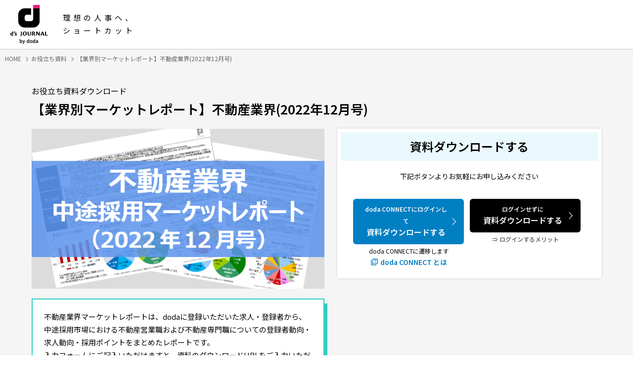

--- FILE ---
content_type: text/html; charset=UTF-8
request_url: https://www.dodadsj.com/document/dl/581/
body_size: 33695
content:
<!DOCTYPE html>
<html lang="ja">
<head>
<meta charset="utf-8">
<meta name="viewport" content="width=device-width, initial-scale=1">
<meta http-equiv="X-UA-Compatible" content="IE=edge">


		<!-- All in One SEO 4.7.2 - aioseo.com -->
		<title>【業界別マーケットレポート】不動産業界(2022年12月号) - d's JOURNAL（dsj）- 理想の人事へ、ショートカット</title>
		<meta name="robots" content="max-image-preview:large" />
		<link rel="canonical" href="https://www.dodadsj.com/document/dl/581/" />
		<meta name="generator" content="All in One SEO (AIOSEO) 4.7.2" />
		<meta property="og:locale" content="ja_JP" />
		<meta property="og:site_name" content="d&#039;s JOURNAL（dsj）- 理想の人事へ、ショートカット -" />
		<meta property="og:type" content="article" />
		<meta property="og:title" content="【業界別マーケットレポート】不動産業界(2022年12月号) - d&#039;s JOURNAL（dsj）- 理想の人事へ、ショートカット" />
		<meta property="og:url" content="https://www.dodadsj.com/document/dl/581/" />
		<meta property="article:published_time" content="2022-12-21T01:00:18+00:00" />
		<meta property="article:modified_time" content="2024-12-13T05:01:15+00:00" />
		<meta name="twitter:card" content="summary_large_image" />
		<meta name="twitter:title" content="【業界別マーケットレポート】不動産業界(2022年12月号) - d&#039;s JOURNAL（dsj）- 理想の人事へ、ショートカット" />
		<script type="application/ld+json" class="aioseo-schema">
			{"@context":"https:\/\/schema.org","@graph":[{"@type":"BreadcrumbList","@id":"https:\/\/www.dodadsj.com\/document\/dl\/581\/#breadcrumblist","itemListElement":[{"@type":"ListItem","@id":"https:\/\/www.dodadsj.com\/#listItem","position":1,"name":"\u5bb6","item":"https:\/\/www.dodadsj.com\/","nextItem":"https:\/\/www.dodadsj.com\/document\/dl\/581\/#listItem"},{"@type":"ListItem","@id":"https:\/\/www.dodadsj.com\/document\/dl\/581\/#listItem","position":2,"name":"\u3010\u696d\u754c\u5225\u30de\u30fc\u30b1\u30c3\u30c8\u30ec\u30dd\u30fc\u30c8\u3011\u4e0d\u52d5\u7523\u696d\u754c(2022\u5e7412\u6708\u53f7)","previousItem":"https:\/\/www.dodadsj.com\/#listItem"}]},{"@type":"Organization","@id":"https:\/\/www.dodadsj.com\/#organization","name":"d's JOURNAL\uff08dsj\uff09- \u7406\u60f3\u306e\u4eba\u4e8b\u3078\u3001\u30b7\u30e7\u30fc\u30c8\u30ab\u30c3\u30c8","url":"https:\/\/www.dodadsj.com\/"},{"@type":"Person","@id":"https:\/\/www.dodadsj.com\/content\/author\/pnx-harayama\/#author","url":"https:\/\/www.dodadsj.com\/content\/author\/pnx-harayama\/","name":"\u539f\u5c71\u4f73"},{"@type":"WebPage","@id":"https:\/\/www.dodadsj.com\/document\/dl\/581\/#webpage","url":"https:\/\/www.dodadsj.com\/document\/dl\/581\/","name":"\u3010\u696d\u754c\u5225\u30de\u30fc\u30b1\u30c3\u30c8\u30ec\u30dd\u30fc\u30c8\u3011\u4e0d\u52d5\u7523\u696d\u754c(2022\u5e7412\u6708\u53f7) - d's JOURNAL\uff08dsj\uff09- \u7406\u60f3\u306e\u4eba\u4e8b\u3078\u3001\u30b7\u30e7\u30fc\u30c8\u30ab\u30c3\u30c8","inLanguage":"ja","isPartOf":{"@id":"https:\/\/www.dodadsj.com\/#website"},"breadcrumb":{"@id":"https:\/\/www.dodadsj.com\/document\/dl\/581\/#breadcrumblist"},"author":{"@id":"https:\/\/www.dodadsj.com\/content\/author\/pnx-harayama\/#author"},"creator":{"@id":"https:\/\/www.dodadsj.com\/content\/author\/pnx-harayama\/#author"},"datePublished":"2022-12-21T10:00:18+09:00","dateModified":"2024-12-13T14:01:15+09:00"},{"@type":"WebSite","@id":"https:\/\/www.dodadsj.com\/#website","url":"https:\/\/www.dodadsj.com\/","name":"d's JOURNAL\uff08dsj\uff09- \u7406\u60f3\u306e\u4eba\u4e8b\u3078\u3001\u30b7\u30e7\u30fc\u30c8\u30ab\u30c3\u30c8","inLanguage":"ja","publisher":{"@id":"https:\/\/www.dodadsj.com\/#organization"}}]}
		</script>
		<!-- All in One SEO -->

<script type="text/javascript">
/* <![CDATA[ */
window._wpemojiSettings = {"baseUrl":"https:\/\/s.w.org\/images\/core\/emoji\/15.0.3\/72x72\/","ext":".png","svgUrl":"https:\/\/s.w.org\/images\/core\/emoji\/15.0.3\/svg\/","svgExt":".svg","source":{"concatemoji":"https:\/\/www.dodadsj.com\/cwp\/wp-includes\/js\/wp-emoji-release.min.js?ver=6.5.5"}};
/*! This file is auto-generated */
!function(i,n){var o,s,e;function c(e){try{var t={supportTests:e,timestamp:(new Date).valueOf()};sessionStorage.setItem(o,JSON.stringify(t))}catch(e){}}function p(e,t,n){e.clearRect(0,0,e.canvas.width,e.canvas.height),e.fillText(t,0,0);var t=new Uint32Array(e.getImageData(0,0,e.canvas.width,e.canvas.height).data),r=(e.clearRect(0,0,e.canvas.width,e.canvas.height),e.fillText(n,0,0),new Uint32Array(e.getImageData(0,0,e.canvas.width,e.canvas.height).data));return t.every(function(e,t){return e===r[t]})}function u(e,t,n){switch(t){case"flag":return n(e,"\ud83c\udff3\ufe0f\u200d\u26a7\ufe0f","\ud83c\udff3\ufe0f\u200b\u26a7\ufe0f")?!1:!n(e,"\ud83c\uddfa\ud83c\uddf3","\ud83c\uddfa\u200b\ud83c\uddf3")&&!n(e,"\ud83c\udff4\udb40\udc67\udb40\udc62\udb40\udc65\udb40\udc6e\udb40\udc67\udb40\udc7f","\ud83c\udff4\u200b\udb40\udc67\u200b\udb40\udc62\u200b\udb40\udc65\u200b\udb40\udc6e\u200b\udb40\udc67\u200b\udb40\udc7f");case"emoji":return!n(e,"\ud83d\udc26\u200d\u2b1b","\ud83d\udc26\u200b\u2b1b")}return!1}function f(e,t,n){var r="undefined"!=typeof WorkerGlobalScope&&self instanceof WorkerGlobalScope?new OffscreenCanvas(300,150):i.createElement("canvas"),a=r.getContext("2d",{willReadFrequently:!0}),o=(a.textBaseline="top",a.font="600 32px Arial",{});return e.forEach(function(e){o[e]=t(a,e,n)}),o}function t(e){var t=i.createElement("script");t.src=e,t.defer=!0,i.head.appendChild(t)}"undefined"!=typeof Promise&&(o="wpEmojiSettingsSupports",s=["flag","emoji"],n.supports={everything:!0,everythingExceptFlag:!0},e=new Promise(function(e){i.addEventListener("DOMContentLoaded",e,{once:!0})}),new Promise(function(t){var n=function(){try{var e=JSON.parse(sessionStorage.getItem(o));if("object"==typeof e&&"number"==typeof e.timestamp&&(new Date).valueOf()<e.timestamp+604800&&"object"==typeof e.supportTests)return e.supportTests}catch(e){}return null}();if(!n){if("undefined"!=typeof Worker&&"undefined"!=typeof OffscreenCanvas&&"undefined"!=typeof URL&&URL.createObjectURL&&"undefined"!=typeof Blob)try{var e="postMessage("+f.toString()+"("+[JSON.stringify(s),u.toString(),p.toString()].join(",")+"));",r=new Blob([e],{type:"text/javascript"}),a=new Worker(URL.createObjectURL(r),{name:"wpTestEmojiSupports"});return void(a.onmessage=function(e){c(n=e.data),a.terminate(),t(n)})}catch(e){}c(n=f(s,u,p))}t(n)}).then(function(e){for(var t in e)n.supports[t]=e[t],n.supports.everything=n.supports.everything&&n.supports[t],"flag"!==t&&(n.supports.everythingExceptFlag=n.supports.everythingExceptFlag&&n.supports[t]);n.supports.everythingExceptFlag=n.supports.everythingExceptFlag&&!n.supports.flag,n.DOMReady=!1,n.readyCallback=function(){n.DOMReady=!0}}).then(function(){return e}).then(function(){var e;n.supports.everything||(n.readyCallback(),(e=n.source||{}).concatemoji?t(e.concatemoji):e.wpemoji&&e.twemoji&&(t(e.twemoji),t(e.wpemoji)))}))}((window,document),window._wpemojiSettings);
/* ]]> */
</script>
<style id='wp-emoji-styles-inline-css' type='text/css'>

	img.wp-smiley, img.emoji {
		display: inline !important;
		border: none !important;
		box-shadow: none !important;
		height: 1em !important;
		width: 1em !important;
		margin: 0 0.07em !important;
		vertical-align: -0.1em !important;
		background: none !important;
		padding: 0 !important;
	}
</style>
<style id='classic-theme-styles-inline-css' type='text/css'>
/*! This file is auto-generated */
.wp-block-button__link{color:#fff;background-color:#32373c;border-radius:9999px;box-shadow:none;text-decoration:none;padding:calc(.667em + 2px) calc(1.333em + 2px);font-size:1.125em}.wp-block-file__button{background:#32373c;color:#fff;text-decoration:none}
</style>
<style id='global-styles-inline-css' type='text/css'>
body{--wp--preset--color--black: #000000;--wp--preset--color--cyan-bluish-gray: #abb8c3;--wp--preset--color--white: #ffffff;--wp--preset--color--pale-pink: #f78da7;--wp--preset--color--vivid-red: #cf2e2e;--wp--preset--color--luminous-vivid-orange: #ff6900;--wp--preset--color--luminous-vivid-amber: #fcb900;--wp--preset--color--light-green-cyan: #7bdcb5;--wp--preset--color--vivid-green-cyan: #00d084;--wp--preset--color--pale-cyan-blue: #8ed1fc;--wp--preset--color--vivid-cyan-blue: #0693e3;--wp--preset--color--vivid-purple: #9b51e0;--wp--preset--gradient--vivid-cyan-blue-to-vivid-purple: linear-gradient(135deg,rgba(6,147,227,1) 0%,rgb(155,81,224) 100%);--wp--preset--gradient--light-green-cyan-to-vivid-green-cyan: linear-gradient(135deg,rgb(122,220,180) 0%,rgb(0,208,130) 100%);--wp--preset--gradient--luminous-vivid-amber-to-luminous-vivid-orange: linear-gradient(135deg,rgba(252,185,0,1) 0%,rgba(255,105,0,1) 100%);--wp--preset--gradient--luminous-vivid-orange-to-vivid-red: linear-gradient(135deg,rgba(255,105,0,1) 0%,rgb(207,46,46) 100%);--wp--preset--gradient--very-light-gray-to-cyan-bluish-gray: linear-gradient(135deg,rgb(238,238,238) 0%,rgb(169,184,195) 100%);--wp--preset--gradient--cool-to-warm-spectrum: linear-gradient(135deg,rgb(74,234,220) 0%,rgb(151,120,209) 20%,rgb(207,42,186) 40%,rgb(238,44,130) 60%,rgb(251,105,98) 80%,rgb(254,248,76) 100%);--wp--preset--gradient--blush-light-purple: linear-gradient(135deg,rgb(255,206,236) 0%,rgb(152,150,240) 100%);--wp--preset--gradient--blush-bordeaux: linear-gradient(135deg,rgb(254,205,165) 0%,rgb(254,45,45) 50%,rgb(107,0,62) 100%);--wp--preset--gradient--luminous-dusk: linear-gradient(135deg,rgb(255,203,112) 0%,rgb(199,81,192) 50%,rgb(65,88,208) 100%);--wp--preset--gradient--pale-ocean: linear-gradient(135deg,rgb(255,245,203) 0%,rgb(182,227,212) 50%,rgb(51,167,181) 100%);--wp--preset--gradient--electric-grass: linear-gradient(135deg,rgb(202,248,128) 0%,rgb(113,206,126) 100%);--wp--preset--gradient--midnight: linear-gradient(135deg,rgb(2,3,129) 0%,rgb(40,116,252) 100%);--wp--preset--font-size--small: 13px;--wp--preset--font-size--medium: 20px;--wp--preset--font-size--large: 36px;--wp--preset--font-size--x-large: 42px;--wp--preset--spacing--20: 0.44rem;--wp--preset--spacing--30: 0.67rem;--wp--preset--spacing--40: 1rem;--wp--preset--spacing--50: 1.5rem;--wp--preset--spacing--60: 2.25rem;--wp--preset--spacing--70: 3.38rem;--wp--preset--spacing--80: 5.06rem;--wp--preset--shadow--natural: 6px 6px 9px rgba(0, 0, 0, 0.2);--wp--preset--shadow--deep: 12px 12px 50px rgba(0, 0, 0, 0.4);--wp--preset--shadow--sharp: 6px 6px 0px rgba(0, 0, 0, 0.2);--wp--preset--shadow--outlined: 6px 6px 0px -3px rgba(255, 255, 255, 1), 6px 6px rgba(0, 0, 0, 1);--wp--preset--shadow--crisp: 6px 6px 0px rgba(0, 0, 0, 1);}:where(.is-layout-flex){gap: 0.5em;}:where(.is-layout-grid){gap: 0.5em;}body .is-layout-flex{display: flex;}body .is-layout-flex{flex-wrap: wrap;align-items: center;}body .is-layout-flex > *{margin: 0;}body .is-layout-grid{display: grid;}body .is-layout-grid > *{margin: 0;}:where(.wp-block-columns.is-layout-flex){gap: 2em;}:where(.wp-block-columns.is-layout-grid){gap: 2em;}:where(.wp-block-post-template.is-layout-flex){gap: 1.25em;}:where(.wp-block-post-template.is-layout-grid){gap: 1.25em;}.has-black-color{color: var(--wp--preset--color--black) !important;}.has-cyan-bluish-gray-color{color: var(--wp--preset--color--cyan-bluish-gray) !important;}.has-white-color{color: var(--wp--preset--color--white) !important;}.has-pale-pink-color{color: var(--wp--preset--color--pale-pink) !important;}.has-vivid-red-color{color: var(--wp--preset--color--vivid-red) !important;}.has-luminous-vivid-orange-color{color: var(--wp--preset--color--luminous-vivid-orange) !important;}.has-luminous-vivid-amber-color{color: var(--wp--preset--color--luminous-vivid-amber) !important;}.has-light-green-cyan-color{color: var(--wp--preset--color--light-green-cyan) !important;}.has-vivid-green-cyan-color{color: var(--wp--preset--color--vivid-green-cyan) !important;}.has-pale-cyan-blue-color{color: var(--wp--preset--color--pale-cyan-blue) !important;}.has-vivid-cyan-blue-color{color: var(--wp--preset--color--vivid-cyan-blue) !important;}.has-vivid-purple-color{color: var(--wp--preset--color--vivid-purple) !important;}.has-black-background-color{background-color: var(--wp--preset--color--black) !important;}.has-cyan-bluish-gray-background-color{background-color: var(--wp--preset--color--cyan-bluish-gray) !important;}.has-white-background-color{background-color: var(--wp--preset--color--white) !important;}.has-pale-pink-background-color{background-color: var(--wp--preset--color--pale-pink) !important;}.has-vivid-red-background-color{background-color: var(--wp--preset--color--vivid-red) !important;}.has-luminous-vivid-orange-background-color{background-color: var(--wp--preset--color--luminous-vivid-orange) !important;}.has-luminous-vivid-amber-background-color{background-color: var(--wp--preset--color--luminous-vivid-amber) !important;}.has-light-green-cyan-background-color{background-color: var(--wp--preset--color--light-green-cyan) !important;}.has-vivid-green-cyan-background-color{background-color: var(--wp--preset--color--vivid-green-cyan) !important;}.has-pale-cyan-blue-background-color{background-color: var(--wp--preset--color--pale-cyan-blue) !important;}.has-vivid-cyan-blue-background-color{background-color: var(--wp--preset--color--vivid-cyan-blue) !important;}.has-vivid-purple-background-color{background-color: var(--wp--preset--color--vivid-purple) !important;}.has-black-border-color{border-color: var(--wp--preset--color--black) !important;}.has-cyan-bluish-gray-border-color{border-color: var(--wp--preset--color--cyan-bluish-gray) !important;}.has-white-border-color{border-color: var(--wp--preset--color--white) !important;}.has-pale-pink-border-color{border-color: var(--wp--preset--color--pale-pink) !important;}.has-vivid-red-border-color{border-color: var(--wp--preset--color--vivid-red) !important;}.has-luminous-vivid-orange-border-color{border-color: var(--wp--preset--color--luminous-vivid-orange) !important;}.has-luminous-vivid-amber-border-color{border-color: var(--wp--preset--color--luminous-vivid-amber) !important;}.has-light-green-cyan-border-color{border-color: var(--wp--preset--color--light-green-cyan) !important;}.has-vivid-green-cyan-border-color{border-color: var(--wp--preset--color--vivid-green-cyan) !important;}.has-pale-cyan-blue-border-color{border-color: var(--wp--preset--color--pale-cyan-blue) !important;}.has-vivid-cyan-blue-border-color{border-color: var(--wp--preset--color--vivid-cyan-blue) !important;}.has-vivid-purple-border-color{border-color: var(--wp--preset--color--vivid-purple) !important;}.has-vivid-cyan-blue-to-vivid-purple-gradient-background{background: var(--wp--preset--gradient--vivid-cyan-blue-to-vivid-purple) !important;}.has-light-green-cyan-to-vivid-green-cyan-gradient-background{background: var(--wp--preset--gradient--light-green-cyan-to-vivid-green-cyan) !important;}.has-luminous-vivid-amber-to-luminous-vivid-orange-gradient-background{background: var(--wp--preset--gradient--luminous-vivid-amber-to-luminous-vivid-orange) !important;}.has-luminous-vivid-orange-to-vivid-red-gradient-background{background: var(--wp--preset--gradient--luminous-vivid-orange-to-vivid-red) !important;}.has-very-light-gray-to-cyan-bluish-gray-gradient-background{background: var(--wp--preset--gradient--very-light-gray-to-cyan-bluish-gray) !important;}.has-cool-to-warm-spectrum-gradient-background{background: var(--wp--preset--gradient--cool-to-warm-spectrum) !important;}.has-blush-light-purple-gradient-background{background: var(--wp--preset--gradient--blush-light-purple) !important;}.has-blush-bordeaux-gradient-background{background: var(--wp--preset--gradient--blush-bordeaux) !important;}.has-luminous-dusk-gradient-background{background: var(--wp--preset--gradient--luminous-dusk) !important;}.has-pale-ocean-gradient-background{background: var(--wp--preset--gradient--pale-ocean) !important;}.has-electric-grass-gradient-background{background: var(--wp--preset--gradient--electric-grass) !important;}.has-midnight-gradient-background{background: var(--wp--preset--gradient--midnight) !important;}.has-small-font-size{font-size: var(--wp--preset--font-size--small) !important;}.has-medium-font-size{font-size: var(--wp--preset--font-size--medium) !important;}.has-large-font-size{font-size: var(--wp--preset--font-size--large) !important;}.has-x-large-font-size{font-size: var(--wp--preset--font-size--x-large) !important;}
.wp-block-navigation a:where(:not(.wp-element-button)){color: inherit;}
:where(.wp-block-post-template.is-layout-flex){gap: 1.25em;}:where(.wp-block-post-template.is-layout-grid){gap: 1.25em;}
:where(.wp-block-columns.is-layout-flex){gap: 2em;}:where(.wp-block-columns.is-layout-grid){gap: 2em;}
.wp-block-pullquote{font-size: 1.5em;line-height: 1.6;}
</style>
<script type="text/javascript" src="https://www.dodadsj.com/_assets/js/lib/jquery.min.js" id="jquery-js"></script>
<script type="text/javascript" id="get_clips-js-before">
/* <![CDATA[ */
const get_clips_object = {"ajax_url":"https:\/\/www.dodadsj.com\/cwp\/wp-admin\/admin-ajax.php","ajax_nonce":"45c33cdbcb"}
/* ]]> */
</script>
<script type="text/javascript" src="https://www.dodadsj.com/cwp/wp-content/themes/original/common/js/ajax-get-clips.js?ver=1.0" id="get_clips-js"></script>
<script type="text/javascript" id="get_parts-js-before">
/* <![CDATA[ */
const get_parts_object = {"ajax_url":"https:\/\/www.dodadsj.com\/cwp\/wp-admin\/admin-ajax.php","ajax_nonce":"375bdfb15d"}
/* ]]> */
</script>
<script type="text/javascript" src="https://www.dodadsj.com/cwp/wp-content/themes/original/common/js/ajax-get-parts.js?ver=1.0" id="get_parts-js"></script>
<link rel="https://api.w.org/" href="https://www.dodadsj.com/wp-json/" /><link rel="alternate" type="application/json" href="https://www.dodadsj.com/wp-json/wp/v2/document/40155" /><link rel="EditURI" type="application/rsd+xml" title="RSD" href="https://www.dodadsj.com/cwp/xmlrpc.php?rsd" />
<link rel="alternate" type="application/json+oembed" href="https://www.dodadsj.com/wp-json/oembed/1.0/embed?url=https%3A%2F%2Fwww.dodadsj.com%2Fdocument%2Fdl%2F581%2F" />
<link rel="apple-touch-icon" sizes="180x180" href="https://www.dodadsj.com/icon_180.png">
<link rel="icon" type="image/png" href="/icon_114.png" sizes="114x114">
<link rel="icon" type="image/png" href="/icon_144.png" sizes="144x144">
<link rel="icon" type="image/png" href="/icon_180.png" sizes="180x180">
<link rel="icon" type="image/x-icon" href="/favicon.ico">
<link rel="preconnect" href="https://fonts.googleapis.com">
<link rel="preconnect" href="https://fonts.gstatic.com" crossorigin>
<link href="https://fonts.googleapis.com/css2?family=Hind:wght@700&family=Noto+Sans+JP:wght@400;600&display=swap" rel="stylesheet">
<link rel="stylesheet" href="/_assets/css/lib/slick.css">
<link rel="stylesheet" href="/_assets/css/common.css?251114">
<link rel="stylesheet" href="/_assets/css/document-detail.css?251114">
<script src="/_assets/js/lib/lazysizes.min.js"></script>
<script src="/_assets/js/lib/slick.min.js"></script>
<script src="/_assets/js/common.js?251114"></script>
<script src="/_assets/js/document-detail.js?251114"></script>

<!-- Google Tag Manager -->
<script>(function(w,d,s,l,i){w[l]=w[l]||[];w[l].push({'gtm.start':
new Date().getTime(),event:'gtm.js'});var f=d.getElementsByTagName(s)[0],
j=d.createElement(s),dl=l!='dataLayer'?'&l='+l:'';j.async=true;j.src=
'https://www.googletagmanager.com/gtm.js?id='+i+dl;f.parentNode.insertBefore(j,f);
})(window,document,'script','dataLayer','GTM-P9RG8SB');</script>
<!-- End Google Tag Manager -->
<!-- AdobeTarget -->
<script>
  !function(e,a,n,t){
    if (a) return;
    var i=e.head;if(i){
    var o=e.createElement("style");
    o.id="alloy-prehiding",o.innerText=n,i.appendChild(o),
    setTimeout(function(){o.parentNode&&o.parentNode.removeChild(o)},t)}}
    (document, document.location.href.indexOf("adobe_authoring_enabled") !== -1, "body { opacity: 0 !important }", 3000);
</script>
<script src="https://assets.adobedtm.com/ef84c6c4d26e/3eb9670f9cdb/launch-74bbc21de2a2.min.js" async></script>

<!-- AdobeTarget END-->
<!-- Begin Mieruca Embed Code -->
<script type="text/javascript" id="mierucajs">
window.__fid = window.__fid || [];__fid.push([703320760]);
(function() {
function mieruca(){if(typeof window.__fjsld != "undefined") return; window.__fjsld = 1; var fjs = document.createElement('script'); fjs.type = 'text/javascript'; fjs.async = true; fjs.id = "fjssync"; var timestamp = new Date;fjs.src = ('https:' == document.location.protocol ? 'https' : 'http') + '://hm.mieru-ca.com/service/js/mieruca-hm.js?v='+ timestamp.getTime(); var x = document.getElementsByTagName('script')[0]; x.parentNode.insertBefore(fjs, x); };
setTimeout(mieruca, 500); document.readyState != "complete" ? (window.attachEvent ? window.attachEvent("onload", mieruca) : window.addEventListener("load", mieruca, false)) : mieruca();
})();
</script>
<!-- End Mieruca Embed Code -->

<script type="application/ld+json">
{
  "@context": "http://schema.org/",
  "@type": "WebSite",
  "url": "https://www.dodadsj.com",
  "potentialAction": {
    "@type": "SearchAction",
    "target": "https://www.dodadsj.com/contents/?s={query}",
    "query-input": "required name=query"
  }
}
</script>
<script type="application/ld+json">
{
    "@context": "http://schema.org/",
    "@type": "BreadcrumbList",
    "itemListElement": [
        {
            "@type": "ListItem",
            "position": 1,
            "item": {
                "@id": "https://www.dodadsj.com",
                "name": "HOME"
            }
        },
        {
            "@type": "ListItem",
            "position": 2,
            "item": {
                "@id": "https://www.dodadsj.com/document/",
                "name": "お役立ち資料"
            }
        },
        {
            "@type": "ListItem",
            "position": 3,
            "item": {
                "@id": "https://www.dodadsj.com/document/dl/581/",
                "name": "【業界別マーケットレポート】不動産業界(2022年12月号)"
            }
        }
    ]
}
</script>
<script type="application/ld+json">
{
  "@context": "http://schema.org/",
  "@type": "BlogPosting",
  "mainEntityOfPage":{
    "@type":"WebPage",
    "@id":"https://www.dodadsj.com/document/dl/581/"
  },
  "headline": "【業界別マーケットレポート】不動産業界(2022年12月号)",
  "image": "https://www.dodadsj.com/wp-content/uploads/2022/12/581_Realestate_MarketReport_202212.png",
  "datePublished": "2022-12-21T10:00:18+09:00",
  "dateModified": "2024-12-13T14:01:15+09:00",
  "description": "",
  "author": {
    "@type": "Person",
    "name": "PERSOL CAREER CO."
  },
  "publisher": {
    "@type": "Organization",
    "name": "PERSOL CAREER CO.",
    "logo": {
      "@type": "ImageObject",
      "url": "https://www.dodadsj.com/assets/img/common/persol_logo.png",
      "width": 60,
      "height": 60
    }
  }
}
</script>
</head>
<body id="document-detail">
<!-- Google Tag Manager (noscript) -->
<noscript><iframe src="https://www.googletagmanager.com/ns.html?id=GTM-P9RG8SB"
height="0" width="0" style="display:none;visibility:hidden"></iframe></noscript>
<!-- End Google Tag Manager (noscript) -->

<header class="header notMove">
  <div class="header__inner">
    <div class="header__inner__left">
      <a href="/" class="header__link">
        <span class="header__logo">
          <img src="/_assets/images/common/logo.png" alt="d's JOURNAL by PERSOL CAREER">
        </span>
        <span class="header__catch">理想の人事へ、<br>ショートカット</span>
      </a>
    </div>

    
    <div class="header__inner__right is_simple">
      <div class="search-box header__search-box tb pc">
        <form action="/contents/">
          <input type="text" class="search-box__input header__search-box__input" name="s" value placeholder="" id="gn-freeword">
        </form>
      </div>
      <div class="header__clip tb pc">
        <a href="/clip/" id="gn-clip">
          <img src="/_assets/images/common/header_clip_icn.svg" class="header__clip__img" alt="クリップ一覧">
          <p class="header__clip__ttl">クリップ一覧</p>
        </a>
      </div>
      <div class="header__seek sp">
        <div class="header__seek-btn">
          <img src="/_assets/images/common/icn_search.svg" class="header__seek__img" alt="探す">
          <p class="header__seek__ttl">探す</p>
        </div>
        <div class="header__seek__panel">
          <div class="header__seek__panel-inner">
            <p class="header__seek__panel__txt">キーワードから探す</p>
            <form action="/contents/">
              <input type="text" class="search-box__input header__search-box__input" name="s" value placeholder="記事/セミナー/資料を検索" id="gn-freeword-sp">
            </form>
            <p class="header__seek__panel__txt">課題から探す</p>
            <ul class="header__seek__panel__list">
              <li><a href="/contents/definition/" id="gn-problem-definition">採用計画･要件定義･採用手法</a></li>
              <li><a href="/contents/interview/" id="gn-problem-interview">面接･選考</a></li>
              <li><a href="/contents/manage/" id="gn-problem-manage">育成･評価･定着･マネジメント</a></li>
              <li><a href="/contents/strategy-theory/" id="gn-problem-strategy-theory">経営戦略･組織論</a></li>
              <li><a href="/contents/skillup/" id="gn-problem-skillup">スキルアップ･資格取得･業務効率</a></li>
            </ul>
            <p class="close header__seek__panel__close"><span>閉じる</span></p>
          </div>
        </div>
      </div><!-- /.header__seek -->
      <div class="header__menu">
        <div class="header__menu-btn">
          <span></span>
          <span></span>
          <span></span>
          <p class="header__menu-btn__txt">メニュー</p>
        </div>
      </div><!-- /.header__menu -->
    </div><!-- /.header__inner__right -->
    

  </div><!-- /.header__inner -->
</header><!-- /.header -->


<div class="breadcrumb">
	<ul class="breadcrumb__list">
		<li class="breadcrumb__item">
			<a href="/"><span class="breadcrumb__txt">HOME</span></a>
		</li>
		<li class="breadcrumb__item">
			<a href="/document/"><span class="breadcrumb__txt">お役立ち資料</span></a>
		</li>
		<li class="breadcrumb__item">
			<span class="breadcrumb__txt">【業界別マーケットレポート】不動産業界(2022年12月号)</span>
		</li>
	</ul>
</div><!-- /.breadcrumb -->

<section class="document-detail">
	<div class="inner">
		<p class="ttl">お役立ち資料ダウンロード</p>
		<h1>【業界別マーケットレポート】不動産業界(2022年12月号)</h1>
		<div class="content">
			<div class="desc">
								<div class="thumb slick">
					<div><img src="/wp-content/uploads/2022/12/581_Realestate_MarketReport_202212.png" alt="" class="lazyload"></div>
									</div>
												<div class="dl-txt">
					<div class="dl-txt-btn"><span>資料の概要文を読む</span></div>
					<div class="wrap">
						<p>不動産業界マーケットレポートは、dodaに登録いただいた求人・登録者から、中途採用市場における不動産営業職および不動産専門職についての登録者動向・求人動向・採用ポイントをまとめたレポートです。<br />
</p>
						<p>入力フォームにご記入いただけますと、資料のダウンロードURLをご入力いただいたメールアドレス宛に送付いたします。<br>（自動返信メールにてお送りいたします）</p>
					</div>
				</div>
							</div>


			<div class="form s1">
				<div class="step">
					<img src="/_assets/images/document/detail/step_img1.png" alt="STEP 1">
					<img src="/_assets/images/document/detail/step_img2.png" alt="STEP 2">
					<img src="/_assets/images/document/detail/step_img3.png" alt="STEP 3">
				</div>
				<p class="headingTxt">フォーム入力後、<br class="sp">ダウンロードURLをメールにて送付いたします</p>
								<div id="marketo-ss">
					<script src="//lp.saiyo-doda.jp/js/forms2/js/forms2.min.js"></script>
<form id="mktoForm_5933"></form>
<script>
var cookies = document.cookie;
var cookiesArray = cookies.split(';');

var cid = '';
for(var i = 0; i < cookiesArray.length; i++){
  var cArray = cookiesArray[i].split('=');
    if( cArray[0].trim() == '_ga'){cid = decodeURIComponent(cArray[1]);}
                                                 }

cid = cid.substr(6);

var ga4_sessionid = '';
for(var i = 0; i < cookiesArray.length; i++){
  var cArray = cookiesArray[i].split('=');
    if( cArray[0].trim() == 'csIDpv'){ga4_sessionid = decodeURIComponent(cArray[1]);}
                                                 }

MktoForms2.loadForm("//lp.saiyo-doda.jp", "862-IEO-508", 5933, function(form) {
form.vals({"pca_corporate_site_contact_id":cid,"ga4_sessionid":ga4_sessionid});
});
</script>					<div class="formBtnBack">
						<button>戻る</button>
					</div>
				</div>
								<div class="toOriginalPage">
					<span>戻る</span>
				</div>
			</div>

			<div class="apply m-box-seminarApp">
				<span class="apply__ttl">資料ダウンロードする</span>
				<span class="apply__txt">下記ボタンよりお気軽にお申し込みください</span>
				<ul class="dodaConnect">
					<li class="dodaConnect__item">
						<div class="submit m-box-seminarApp__btn">
							<a id="dsjctb-document" class="btn btn__link --bgBlack" href="javascript:void(0);" target="_blank"><span class="btn__link__inline"><span class="--small">ログインせずに</span><br>資料ダウンロードする</span></a>
						</div>
					</li>
					<li class="dodaConnect__item">
						<div class="submit m-box-seminarApp__btn">
							<a id="dsjctb-document-connect" class="btn btn__link --bgBlue" href="https://assist.doda.jp/DodaAssistR/Navi/DocumentForm?slug=581" target="_blank"><span class="btn__link__inline"><span class="--small">doda CONNECTにログインして</span><br>資料ダウンロードする</span></a>
						</div>
						<span class="dodaConnect__txt">doda CONNECTに遷移します</span>
						<a href="https://faq-assist.doda.jp/%E3%80%8Cdoda%20CONNECT%E3%80%8D%E3%81%A8%E3%81%AF%EF%BC%9F-670e261f3e5988001c98dfc9" class="dodaConnect__link" target="_blank"><span class="--inline">doda CONNECT とは</span></a>
					</li>
				</ul>
			</div><!-- /.apply -->


		</div><!-- /.content -->

		<div class="main__bottom">
			<div class="main__bottom__left">
				<div class="clip">
  <div class="clip__btn" data-tooltip="クリップする">
    <button class="simplefavorite-button" data-postid="40155">
      <span class="clip__btn__txt"><span>このページをクリップする</span></span>
      <span class="simplefavorite-button-count">1</span>
    </button>
  </div>
</div>
			</div>
						<p class="note">※資料は2022年12月21日時点の情報や法令等に基づき作成しています。</p>
		</div><!-- /.main__bottom -->

	</div>
</section><!-- /.document-detail -->

<div class="footer__share">
	<div class="inner">
		<div class="share">
			<span class="share__ttl">フォローする</span>
			<ul class="share__btn__wrap">
				<li id="ft-sns-twitter" class="share__btn">
					<a href="https://twitter.com/dodadsjHR" target="_blank" rel="noopener noreferrer" id="sb-twitter" data-tooltip="Xでシェア"><img src="/_assets/images/content/detail/icn_twitter.png" alt="公式Xページ"></a>
				</li>
				<li id="ft-sns-facebook" class="share__btn">
					<a href="https://www.facebook.com/dodadsjHR" target="_blank" rel="noopener noreferrer" id="sb-fb" data-tooltip="Facebookでシェア"><img src="/_assets/images/content/detail/icn_facebook.png" alt="公式Facebookページ"></a>
				</li>
			</ul>
		</div>
	</div>
</div><!-- /.footer__share -->

<footer class="footer">
	<div class="inner">
		<div class="footer__top">
			<div class="footer__top__lead">
				<a href="/" class="footer__logo">
					<img src="/_assets/images/common/footer_logo.png" alt="d's JOURNAL 理想の人事へ、ショートカット">
				</a>
				<p class="footer__top__lead__txt">d’s JOURNAL（ディーズジャーナル）は、<br>課題解決の先にある「こうありたい」という目指したい姿に気付くことができ、<br>人事という複雑で難しいテーマだからこそ情報提供だけではなく、<br>すぐに実践して成果に繋げられる“ショートカット”ができるメディアを目指しています。</p>
			</div><!-- /.footer__top__lead -->

			<div class="footer__menu">
							</div><!-- /.footer__menu -->
		</div><!-- /.footer__top -->
		<div class="footer__bottom">
			<a href="https://www.persol-career.co.jp/" class="footer__bottom__logo" target="_blank">
				<img src="/_assets/images/common/footer_bottom_logo.png" alt="パーソルキャリア">
			</a>
			<ul class="footer__bottom__nav">
				<li>
					<a href="https://www.persol-career.co.jp/privacy/" target="_blank">個人情報保護方針</a>
				</li>
				<li>
					<a href="https://www.persol-career.co.jp/security/" target="_blank">情報セキュリティ基本方針</a>
				</li>
				<li>
					<a href="https://www.saiyo-doda.jp/" target="_blank">doda採用支援サービスのご案内</a>
				</li>
				<li>
					<a href="https://www.persol-career.co.jp/" target="_blank">運営会社について</a>
				</li>
				<li>
					<a href="/sitemap/">サイトマップ</a>
				</li>
			</ul>
			<p class="footer__copy">©PERSOL CAREER CO., LTD.</p>
		</div><!-- /.footer__bottom -->
	</div>
</footer><!-- /.footer -->
 
</body>
</html>


--- FILE ---
content_type: text/html; charset=UTF-8
request_url: https://pop.unitedgate.co.jp/core/v4/sgshttps.php
body_size: 625
content:
var SF = {}; SF.mode = "client";SF.GLOBAL = SF.GLOBAL || {};SF.GLOBAL["client_domain"] = "www.dodadsj.com";SF.GLOBAL["server_domain"] = "pop.unitedgate.co.jp";SF.GLOBAL["sgs_show"] = "";SF.GLOBAL["ipLimits"] = "18.222.221.4";SF.GLOBAL["mode"] = "client";SF.GLOBAL["target_path"] = "persol-career/dodadsj/";SF.GLOBAL["dir"] = "https://pop.unitedgate.co.jp/core/v4";SF.GLOBAL["base_path"] = "https://pop.unitedgate.co.jp";SF.GLOBAL["client_path"] = "https://pop.unitedgate.co.jp/persol-career/dodadsj/";SF.GLOBAL["ip_address"] = "18.222.221.4";
    (function() { 
        function afterScript() {
            var sgs_id = 'sgs_client';
            var sgs_num = 1;
            while(true) {
                var exist = document.getElementById(sgs_id + sgs_num);
                if(!exist) { break; }
                sgs_num++;
            }
			var sgs_after = document.createElement('script');
			sgs_after.id  = sgs_id + sgs_num;
			sgs_after.src = 'https://pop.unitedgate.co.jp/persol-career/dodadsj/_client.js';
			document.getElementsByTagName('head')[0].appendChild(sgs_after);
		};
        if(document.getElementById('sgs') == null) {
            var sgs_tag = document.createElement('script');
            sgs_tag.id = 'sgs';
            sgs_tag.src = 'https://pop.unitedgate.co.jp/core/v4/release/sgs-v4.min.js';
            sgs_tag.onload = function() { afterScript(); };
            document.getElementsByTagName('head')[0].appendChild(sgs_tag); 
        }
        else {
            var iv = setInterval( function() {
                if(typeof SGS === 'undefined') { return }
                if(typeof SGS.Client === 'undefined') { return }
                if(typeof SGS.Client.init === 'undefined') { return }
                clearInterval(iv);
                afterScript();
            }, 0 );
        }
    })();

--- FILE ---
content_type: text/css
request_url: https://www.dodadsj.com/_assets/css/document-detail.css?251114
body_size: 20733
content:
@charset "UTF-8";
body {
  background-color: #f5f5f5;
}

/* ----- header ----- */
header.simple {
  height: auto;
  background-color: #fff;
}

header.simple .logo {
  display: -webkit-box;
  display: -ms-flexbox;
  display: flex;
  -webkit-box-pack: justify;
      -ms-flex-pack: justify;
          justify-content: space-between;
  -webkit-box-align: center;
      -ms-flex-align: center;
          align-items: center;
  width: auto;
  margin: 15px 0;
}

header.simple .logo .img {
  float: none;
  width: 54px !important;
  margin-right: 1.5em;
}

header.simple .logo .copy {
  width: 86px;
  float: none;
  margin: 0;
}

@media (max-width: 768px) {
  header.simple .logo {
    width: auto;
  }
  header.simple .logo .img {
    width: 40px !important;
  }
  header.simple .logo .copy {
    width: 120px;
  }
}
/* ----- document-detail ----- */
.document-detail {
  background-color: #f5f5f5;
}

.document-detail .categoryMainTitle {
  font-size: 16px;
  margin-bottom: 0.5em;
}

.document-detail .ttl {
  font-size: 1.4rem;
  line-height: 1.2;
}
@media screen and (min-width: 600px) {
  .document-detail .ttl {
    font-size: 1.6rem;
    line-height: 2;
  }
}

.document-detail h1 {
  font-size: 26px;
  font-weight: bold;
  line-height: 1.6;
  margin-bottom: 20px;
}

.document-detail .categoryMainTitle::before {
  content: "";
  display: inline-block;
  width: 1em;
  height: 0.3em;
  position: relative;
  top: -0.3em;
  background-color: #33ccc2;
  margin-right: 0.4em;
}

.document-detail .content {
  display: -webkit-box;
  display: -ms-flexbox;
  display: flex;
  -webkit-box-pack: justify;
      -ms-flex-pack: justify;
          justify-content: space-between;
  -webkit-box-align: start;
      -ms-flex-align: start;
          align-items: flex-start;
}

.document-detail .content .desc {
  width: calc(100% - 560px);
}

.document-detail .content .desc .thumb {
  margin-bottom: 20px;
}
.document-detail .content .desc .thumb > div {
  overflow: hidden;
}
.document-detail .content .desc .thumb > div > img {
  width: 100%;
  height: 100%;
  -o-object-fit: cover;
     object-fit: cover;
}

.slick-slider .slick-list {
  height: 36vw !important;
}
@media screen and (min-width: 600px) {
  .slick-slider .slick-list {
    height: 204px !important;
  }
}
.slick-slider .slick-list .slick-slide {
  overflow: hidden;
  margin: 0 10px;
  width: 62.16vw;
  height: 34vw;
}
@media screen and (min-width: 600px) {
  .slick-slider .slick-list .slick-slide {
    width: 373px;
    height: 204px;
  }
}
.slick-slider .slick-list .slick-slide img {
  width: 100%;
  height: 100%;
  -o-object-fit: cover;
     object-fit: cover;
}
.slick-slider .slick-dots {
  margin-top: 10px;
}
.slick-slider .slick-arrow {
  margin-top: -22px;
}

.document-detail .content .dl-txt {
  border: #33ccc2 2px solid;
  background: #fff;
  position: relative;
  z-index: 2;
}
.document-detail .content .dl-txt::before {
  position: absolute;
  content: "";
  right: -8px;
  bottom: -8px;
  width: 100%;
  height: 100%;
  background: #33ccc2;
  z-index: -1;
}
.document-detail .content .dl-txt::after {
  position: absolute;
  content: "";
  right: 0;
  bottom: 0;
  width: 100%;
  height: 100%;
  background: #fff;
  z-index: -1;
}

.document-detail .content .dl-txt {
  padding: 1.5em;
}

.document-detail .content .dl-txt-btn {
  display: none;
}

.document-detail .content .point {
  padding: 0;
}
.document-detail .content .point .heading {
  display: none;
  font-size: 14px;
  background-color: #33ccc2;
  color: #fff;
  font-weight: bold;
  padding: 0.1em 0.7em 0.2em;
  margin: 0;
}
@media screen and (min-width: 600px) {
  .document-detail .content .point .heading {
    font-size: 17px;
    display: inline-block;
  }
}

.document-detail .content .point ul {
  padding: 1.4em 2em 1.5em;
}

.document-detail .content .point ul li {
  font-size: 16px;
  line-height: 1.6;
  font-weight: bold;
  background: url("/_assets/images/common/icn_check.png") left center/1em auto no-repeat;
  padding: 0.3em 0 0.3em 1.8em;
}

.main__bottom {
  display: -ms-flexbox;
  display: -webkit-box;
  display: flex;
  -ms-flex-pack: justify;
  -webkit-box-pack: justify;
          justify-content: space-between;
  -ms-flex-align: center;
  -webkit-box-align: center;
          align-items: center;
  margin: 20px 0 0;
}
.main__bottom .clip {
  margin-top: 20px;
}
.main__bottom .note {
  font-size: 1.2rem;
  line-height: 1.5;
  color: #666;
}

.document-detail .content .apply {
  max-width: 534px;
  width: 100%;
  background-color: #fff;
  margin: 30px auto 0;
}
@media (min-width: 1200px) {
  .document-detail .content .apply {
    margin: 0;
  }
}

@media screen and (min-width: 769px) {
  .document-detail .content .dodaConnect {
    display: -ms-flexbox;
    display: -webkit-box;
    display: flex;
    -ms-flex-pack: justify;
    -webkit-box-pack: justify;
            justify-content: space-between;
    -webkit-box-orient: horizontal;
    -webkit-box-direction: reverse;
        -ms-flex-direction: row-reverse;
            flex-direction: row-reverse;
    max-width: 470px;
    width: 98%;
    margin: 0 auto;
  }
}
@media screen and (min-width: 769px) {
  .document-detail .content .dodaConnect__item {
    width: 100%;
    max-width: 224px;
  }
  .document-detail .content .dodaConnect__item:first-child {
    margin-right: 10px;
  }
}

@media screen and (max-width: 768px) {
  .document-detail .content #dsjctb-document {
    padding: 13px 30px 13px 20px;
  }
  .document-detail .content #dsjctb-document .btn__link__inline br {
    display: none;
  }
  .document-detail .content #dsjctb-document .--small {
    display: none;
  }
}
.document-detail .content .form {
  position: relative;
  width: 520px;
  background-color: #fff;
  padding: 27px 40px;
  display: none;
}

.document-detail .content .form .step {
  pointer-events: none;
  max-width: 402px;
  margin: 0 auto;
  padding: 1em 0 1.8em;
}

.document-detail .content .form .step img {
  display: none;
}

.document-detail .content .form.s1 .step img:nth-child(1) {
  display: block;
}

.document-detail .content .form.s2 .step img:nth-child(2) {
  display: block;
}

.document-detail .content .form.s3 .step img:nth-child(3) {
  display: block;
}

.document-detail .content .form .headingTxt {
  text-align: center;
  padding-bottom: 2em;
}

.document-detail .content .form .formBtnClose {
  display: none;
}

.document-detail .content .form .formBtnBack {
  text-align: center;
}

.document-detail .content .form.s1 .formBtnBack {
  display: none;
}

.document-detail .content .form .formBtnBack button {
  cursor: pointer;
  border: none;
  color: #000;
  font-size: 16px;
  background-color: transparent;
  margin-top: 1em;
}

.document-detail .content .form .formBtnBack button::before {
  content: "";
  display: inline-block;
  position: relative;
  top: -0.1em;
  width: 0.6em;
  height: 0.6em;
  border-top: 0.15em solid #000;
  border-right: 0.15em solid #000;
  -webkit-transform: rotate(-135deg);
  transform: rotate(-135deg);
}

.document-detail .content .form .toOriginalPage {
  text-align: center;
  display: none;
}

.document-detail .content .form.s1 .toOriginalPage {
  display: block;
}

.document-detail .content .form.s1 .toOriginalPage span {
  cursor: pointer;
  border: none;
  color: #000;
  font-size: 16px;
  background-color: transparent;
  margin-top: 1em;
}

.document-detail .content .form.s1 .toOriginalPage span::before {
  content: "";
  display: inline-block;
  position: relative;
  top: -0.1em;
  width: 0.6em;
  height: 0.6em;
  border-top: 0.15em solid #000;
  border-right: 0.15em solid #000;
  -webkit-transform: rotate(-135deg);
  transform: rotate(-135deg);
}

@media (max-width: 1199px) {
  .document-detail .content {
    display: block;
  }
  .document-detail .content .desc {
    margin: 0 auto;
    width: 100%;
    max-width: 500px;
  }
  .document-detail .content .form {
    margin: 20px auto 0;
  }
  .document-detail .content .form .headingTxt {
    padding-bottom: 1em;
  }
  .document-detail .content .dl-txt {
    padding-top: 0.8em;
    padding-bottom: 0.8em;
  }
  .document-detail .content .dl-txt .wrap {
    padding-top: 1em;
    display: none;
  }
  .document-detail .content .dl-txt.point .wrap {
    padding-top: 0;
  }
  .document-detail .content .dl-txt-btn {
    display: block;
    text-align: center;
  }
  .document-detail .content .dl-txt-btn span {
    position: relative;
    font-size: 16px;
    padding-right: 2.5em;
  }
  .document-detail .content .dl-txt-btn span::after {
    position: absolute;
    content: "+";
    color: #000;
    font-size: 16px;
    text-align: center;
    line-height: 1;
    display: block;
    top: 50%;
    right: 0.5em;
    border: #000 1px solid;
    border-radius: 1em;
    margin-top: -0.6em;
    padding: 0 0.25em 0.2em;
  }
  .document-detail .content .dl-txt-btn.open span::after {
    content: "−";
  }
  .main__bottom {
    margin: 10px 0 0;
  }
}
@media (max-width: 768px) {
  .bottom-fixed-link {
    display: none;
  }
  .content.scene2 .desc,
  .content.scene3 .desc {
    display: none;
  }
  .document-detail .categoryMainTitle {
    font-size: 15px;
    margin-bottom: 0.5em;
  }
  .document-detail h1 {
    font-size: 18px;
    line-height: 1.6;
    margin-bottom: 10px;
  }
  .document-detail .content {
    display: block;
  }
  .document-detail .content .point ul {
    padding: 1em;
  }
  .document-detail .content .point ul li {
    font-size: 13px;
  }
  .main__bottom {
    display: block;
    margin: 30px 0 0;
  }
  .main__bottom .note {
    text-align: right;
    margin: 15px 0;
    font-size: 1rem;
  }
  .document-detail .content .form {
    width: 100%;
    padding: 20px 4% 10px;
  }
  .document-detail .content .form .step {
    padding: 0 0 1em;
  }
  .document-detail .content .form.close .step {
    pointer-events: all;
  }
  .document-detail .content .form .heading {
    display: none;
    font-size: 13px;
    padding-bottom: 0.5em;
  }
  .document-detail .content .form.s1 .heading {
    display: block;
  }
  .document-detail .content .form .formBtnClose {
    display: block;
    opacity: 0;
    font-size: 25px;
    line-height: 1;
    position: absolute;
    min-width: 40px;
    height: 40px;
    text-align: center;
    background-color: #000;
    right: 0;
    top: -40px;
  }
  .document-detail .content .form .formBtnClose a {
    color: #fff;
    display: block;
    margin-top: 0.2em;
  }
  .document-detail .content .form .formBtnClose a:hover {
    opacity: 1;
  }
  .document-detail .content .form.close .formBtnClose {
    background-color: #000;
  }
  .document-detail .content .form.close .formBtnClose a {
    display: block;
    font-size: 0;
  }
  .document-detail .content .form.close .formBtnClose a::before {
    display: block;
    font-size: 16px;
    font-weight: bold;
    line-height: 1;
    color: #fff;
    content: "∧ 資料ダウンロード";
    position: relative;
    top: 0.7em;
    padding: 0 0.5em;
  }
}
/* ----- mktoForm ----- */
#marketo-ss {
  max-width: 440px;
  margin-top: 2em;
}

#marketo-ss .mktoForm {
  padding: 0;
}

@media (max-width: 48em) {
  #marketo-ss {
    margin-top: 1em;
  }
}
#marketo-ss #Lblpca_personalinfo_text {
  padding-bottom: 2em;
}

#marketo-ss .mktoForm .mktoFormRow .mktoFieldDescriptor .mktoFieldWrap input:not(#LastName):not(#FirstName):not(#pca_personalinfo_) {
  width: 440px !important;
  max-width: 100% !important;
}

#marketo-ss .mktoForm .mktoFormRow .mktoFieldDescriptor .mktoOffset {
  display: none;
}

#marketo-ss .mktoForm .mktoFormRow .mktoFieldDescriptor #FirstName,
#marketo-ss .mktoForm .mktoFormRow .mktoFieldDescriptor #LastName {
  width: 209px !important;
}

#marketo-ss .mktoForm .mktoFormRow .mktoFieldDescriptor #LblFirstName,
#marketo-ss .mktoForm .mktoFormRow .mktoFieldDescriptor #LblLastName {
  display: block;
}

#marketo-ss .mktoForm .mktoFormRow .mktoFieldDescriptor #FirstName,
#marketo-ss .mktoForm .mktoFormRow .mktoFieldDescriptor #LblFirstName .mktoAsterix {
  margin-left: 22px;
}

@media (max-width: 48em) {
  #marketo-ss,
  #marketo-ss .mktoForm .mktoFormRow .mktoFieldDescriptor #FirstName,
  #marketo-ss .mktoForm .mktoFormRow .mktoFieldDescriptor #LblFirstName .mktoAsterix {
    margin-left: 0;
  }
  #marketo-ss .mktoForm .mktoFormRow .mktoFieldDescriptor #FirstName,
  #marketo-ss .mktoForm .mktoFormRow .mktoFieldDescriptor #LastName {
    width: 100% !important;
  }
  #marketo-ss .mktoForm .mktoFormRow .mktoFieldDescriptor #LblFirstName {
    padding-top: 0.8em;
  }
}
.mktoForm .mktoFormRow,
#Lblpca_personalinfo_text,
.mktoForm .mktoError {
  display: none;
  bottom: 3em;
}

.mktoForm .mktoError {
  display: block;
  opacity: 1 !important;
  bottom: 3em !important;
  left: 3em;
}

.mktoForm.hideError .mktoError {
  display: none !important;
}

.mktoForm .mktoError .mktoErrorMsg {
  white-space: nowrap;
  max-width: none;
}

.mktoForm .mktoForm .mktoOffset {
  display: none !important;
}

.mktoForm input.mktoField.error {
  background-color: #ffdddd !important;
}

.mktoForm .mktoFieldWrap.valid::after {
  position: absolute;
  pointer-events: visible;
  top: 2.5em;
  right: 0.5em;
  content: "";
  display: block;
  width: 20px;
  height: 20px;
  z-index: 9999;
}

#marketo-ss {
  margin: 0;
}

#marketo-ss .mktoForm .mktoButtonWrap.mktoInset .mktoButton {
  font-weight: bold;
  font-size: 20px;
  margin: 1em 0 0;
}

#marketo-ss .mktoForm .mktoFieldWrap .mktoHtmlText p {
  line-height: 1.2;
}

#marketo-ss .mktoForm .mktoFieldWrap .mktoHtmlText p a {
  padding: 0;
}

#marketo-ss .mktoForm div.mktoLogicalField.mktoInvalid {
  border: none !important;
}

#marketo-ss .mktoForm #Lblpca_personalinfo_ {
  font-size: 15px;
}

#marketo-ss .mktoForm .mktoCheckboxList {
  position: relative;
  top: 0.3em;
}

#pca_personalinfo_Field .mktoFieldWrap::after {
  display: none;
}

@media (max-width: 768px) {
  #marketo-ss {
    margin-top: 0;
    max-width: 100%;
  }
  .mktoForm .mktoError {
    bottom: -2.5em !important;
    left: -3px;
  }
  #marketo-ss .mktoForm .mktoFormCol {
    float: none;
  }
  #marketo-ss .mktoForm .mktoFieldWrap {
    float: none;
  }
  #marketo-ss .mktoForm .mktoFormRow {
    margin-bottom: 0;
  }
  #marketo-ss .mktoForm .mktoFormRow .mktoFieldDescriptor #LblFirstName {
    padding-top: 0;
  }
  #marketo-ss .mktoForm .mktoFormRow .mktoFieldDescriptor .mktoFieldWrap input:not(#LastName):not(#FirstName):not(#pca_personalinfo_) {
    width: 100% !important;
  }
  #marketo-ss .mktoForm .mktoFormRow .mktoFieldDescriptor .mktoFieldWrap input {
    font-size: 16px !important;
  }
  #LastNameField,
  #FirstNameField {
    clear: none;
    float: left !important;
    width: 49% !important;
  }
  #LastNameField {
    margin-right: 2% !important;
  }
  #LblFirstName,
  #FirstName {
    position: relative;
  }
  #marketo-ss .mktoForm .mktoFieldWrap .mktoHtmlText p br {
    display: none;
  }
  #marketo-ss .mktoForm .mktoButtonWrap.mktoInset .mktoButton {
    margin: 0;
    margin-top: 0.5em;
  }
}
@media (min-width: 769px) {
  #marketo-ss .mktoForm .mktoButtonWrap.mktoInset {
    margin-left: 100px !important;
  }
}
/*
Theme Name:     MARKETO CSS
Author:         SS
*/
/*.form_wrap .desc p {
    font-size: 14px;
    line-height: 1.6;
}
@media screen and (max-width: 768px){
    .desc {
        font-size: 14px;
    }
}*/
#marketo-ss .mktoError,
#marketo-ss .mktoErrorMsg {
  right: initial !important;
  bottom: -34px;
  padding: 3px !important;
}

#marketo-ss .mktoForm .mktoError .mktoErrorArrow {
  height: 0;
}

#marketo-ss a {
  color: #004ea2;
  text-decoration: underline;
}

#marketo-ss input,
#marketo-ss textarea {
  background-color: #f3f3f7;
  border-color: #adb5bd;
  border-radius: 5px;
  padding: 10px;
  width: 100% !important;
  -webkit-box-shadow: none;
          box-shadow: none;
  margin-top: 4px;
}

#marketo-ss label {
  margin-bottom: 5px;
  float: none;
  color: #666;
}

#marketo-ss .mktoOffset {
  width: 0px;
}

#marketo-ss .mktoForm .mktoGutter {
  width: 0px !important;
}

#marketo-ss .mktoForm div,
#marketo-ss .mktoForm span,
#marketo-ss .mktoForm label,
#marketo-ss .mktoForm p {
  text-align: left;
  margin: 0;
  padding: 0;
  font-size: 14px;
  line-height: 1.6;
  font-family: "NotoSans", "游ゴシック Medium", "游ゴシック体", "Yu Gothic Medium", YuGothic, "ヒラギノ角ゴ ProN", "Hiragino Kaku Gothic ProN", "メイリオ", Meiryo, "ＭＳ Ｐゴシック", "MS PGothic", sans-serif;
}

#marketo-ss .mktoForm .mktoAsterix {
  float: left;
}

#marketo-ss .mktoForm input.mktoField.mktoInvalid,
#marketo-ss .mktoForm select.mktoField.mktoInvalid,
#marketo-ss .mktoForm textarea.mktoField.mktoInvalid {
  border: 1px solid #adb5bd !important;
}

#marketo-ss .mktoForm input[type=text],
#marketo-ss .mktoForm input[type=url],
#marketo-ss .mktoForm input[type=email],
#marketo-ss .mktoForm input[type=tel],
#marketo-ss .mktoForm input[type=number],
#marketo-ss .mktoForm input[type=date],
#marketo-ss .mktoForm select.mktoField,
#marketo-ss .mktoForm textarea.mktoField {
  -webkit-appearance: none;
  background-color: #f3f3f7;
  line-height: 1.5em;
  color: #000;
  border: 1px solid #adb5bd;
  padding: 10px;
  -webkit-box-shadow: none;
          box-shadow: none;
  min-height: 2.9em;
  font-size: 12px;
  border-radius: 5px;
  width: 100% !important;
}

#marketo-ss .mktoForm input[id=Email] {
  width: 175% !important;
}

#marketo-ss .mktoForm input[id=pca_name] {
  width: 225% !important;
}

#marketo-ss .mktoForm input[id=pca_department] {
  width: 233% !important;
}

#marketo-ss .mktoForm input[id=pca_url],
#marketo-ss .mktoForm input[id=pca_tel1] {
  width: 212% !important;
}

#marketo-ss .mktoForm input[type=checkbox] + label:before,
#marketo-ss .mktoForm input[type=radio] + label:before {
  border: 1px solid #adb5bd;
  -webkit-box-shadow: none;
          box-shadow: none;
  background: #f3f3f7;
}

#marketo-ss .mktoForm textarea[id=PCA_dsj_inquiry] {
  width: 192% !important;
}

#marketo-ss .mktoForm .mktoButtonWrap.mktoInset .mktoButton {
  height: 54px;
  padding: 0 0 0 0;
  line-height: 54px;
  border-radius: 6px;
  background: #000;
  color: #fff;
  width: 256px;
  -webkit-box-shadow: none;
          box-shadow: none;
  border: 0;
  font-size: 16px;
  margin: 1em auto 1em;
}

#marketo-ss .mktoForm .mktoFormRow {
  clear: both;
  margin-bottom: 10px;
}

#marketo-ss .mktoButtonRow span .mktoButtonWrap .mktoInset {
  margin-left: 120px;
}

#marketo-ss form {
  width: 100% !important;
}

#marketo-ss .mktoHtmlText.mktoHasWidth {
  width: 440px !important;
}

#marketo-ss .mktoForm .mktoButtonWrap.mktoNative .mktoButton {
  height: 60px;
  padding: 0;
  line-height: 60px;
  border-radius: 30px;
  background: #ec1e79;
  color: #fff;
  width: 245px;
  -webkit-box-shadow: none;
          box-shadow: none;
  border: 0;
  font-size: 16px;
  margin: 1em auto 3em;
}

@media only screen and (max-width: 525px) {
  #marketo-ss .mktoForm input[id=Email] {
    width: 100% !important;
  }
  #marketo-ss .mktoForm input[id=pca_name] {
    width: 100% !important;
  }
  #marketo-ss .mktoForm input[id=pca_department] {
    width: 100% !important;
  }
  #marketo-ss .mktoForm input[id=pca_url],
  #marketo-ss .mktoForm input[id=pca_tel1] {
    width: 100% !important;
  }
  #marketo-ss .mktoForm textarea[id=PCA_dsj_inquiry] {
    width: 100% !important;
  }
  #marketo-ss .mktoHtmlText.mktoHasWidth {
    width: 100% !important;
  }
  #marketo-ss .mktoFieldWrap.mktoRequiredField,
  #marketo-ss .mktoFieldWrap {
    width: 100%;
  }
  #marketo-ss .mktoForm .mktoFormCol {
    width: 100%;
  }
  #marketo-ss .mktoFieldWrap .mktoRequiredField {
    width: 100% !important;
  }
}
@media only screen and (max-width: 480px) {
  #marketo-ss .mktoButtonRow span.mktoButtonWrap.mktoRound {
    margin-left: 0px !important;
  }
  #marketo-ss .mktoButtonRow {
    width: 100%;
    text-align: center !important;
  }
  #marketo-ss .mktoForm .mktoRadioList,
  #marketo-ss .mktoForm .mktoCheckboxList {
    width: 15px !important;
  }
  #marketo-ss textarea {
    height: 6.5em;
    line-height: 1.3;
  }
  #marketo-ss .mktoForm input[type=url],
  #marketo-ss .mktoForm input[type=text],
  #marketo-ss .mktoForm input[type=date],
  #marketo-ss .mktoForm input[type=tel],
  #marketo-ss .mktoForm input[type=Email],
  #marketo-ss .mktoForm input[type=number],
  #marketo-ss .mktoForm textarea.mktoField,
  #marketo-ss .mktoForm select.mktoField {
    font-size: 14px;
  }
  #marketo-ss .mktoForm div,
  #marketo-ss .mktoForm span,
  #marketo-ss .mktoForm label,
  #marketo-ss .mktoForm p {
    text-align: left;
    margin: 0;
    padding: 0;
    margin-left: 0 !important;
  }
  #marketo-ss .mktoForm input[type=Email],
  #marketo-ss .mktoForm textarea.mktoField {
    height: initial !important;
    font-size: 14px !important;
  }
}
/*# sourceMappingURL=document-detail.css.map */

--- FILE ---
content_type: application/javascript; charset=utf-8
request_url: https://lp.saiyo-doda.jp/index.php/form/getForm?munchkinId=862-IEO-508&form=5933&url=https%3A%2F%2Fwww.dodadsj.com%2Fdocument%2Fdl%2F581%2F&callback=jQuery37109854753013093103_1769743946081&_=1769743946082
body_size: 3124
content:
jQuery37109854753013093103_1769743946081({"Id":5933,"Vid":5933,"Status":"approved","Name":"dsj_581_\u3010\u696d\u754c\u5225\u30de\u30fc\u30b1\u30c3\u30c8\u30ec\u30dd\u30fc\u30c8\u3011\u4e0d\u52d5\u7523\u696d\u754c(2022\u5e7412\u6708\u53f7).FM_dsj_\u8cc7\u6599\u30c0\u30a6\u30f3\u30ed\u30fc\u30c9\u30d5\u30a9\u30fc\u30e0","Description":"\u30b5\u30f3\u30af\u30b9\u30da\u30fc\u30b8\u306eURL\u3092\u5909\u66f4\u3059\u308b","Layout":"left","GutterWidth":10,"OffsetWidth":10,"HasTwoButtons":true,"SubmitLabel":"\u9001\u4fe1","ResetLabel":"\u6d88\u53bb","ButtonLocation":"120","LabelWidth":100,"FieldWidth":150,"ToolTipType":"none","FontFamily":"Helvetica, Arial, sans-serif","FontSize":"13px","FontColor":"#333","FontUrl":null,"LineMargin":10,"ProcessorVersion":2,"CreatedByUserid":null,"ProcessOptions":{"language":"Japanese","locale":"ja_JP","profiling":{"isEnabled":false,"numberOfProfilingFields":3,"alwaysShowFields":[]},"socialSignOn":{"isEnabled":false,"enabledNetworks":[],"cfId":null,"codeSnippet":""}},"EnableDeferredMode":0,"EnableCaptcha":0,"EnableGlobalFormValidationRule":1,"ButtonType":null,"ButtonImageUrl":null,"ButtonText":null,"ButtonSubmissionText":"\u304a\u5f85\u3061\u304f\u3060\u3055\u3044","ButtonStyle":{"id":15,"className":"mktoInset","css":".mktoForm .mktoButtonWrap.mktoInset .mktoButton {\ncolor:#000;\nbackground:#fff;\nborder:1px solid #aeb0b6;\npadding:0.4em 1em;\nfont-size:1em;\nbox-shadow: 1px 1px 6px 1px #ccc;\nbackground-color:#f5f5f5;\nbackground-image: -webkit-gradient(linear, left top, left bottom, from(#f5f5f5), to(#dfdfdf));\nbackground-image: -webkit-linear-gradient(top, #f5f5f5, #dfdfdf);\nbackground-image: -moz-linear-gradient(top, #f5f5f5, #dfdfdf);\nbackground-image: linear-gradient(to bottom, #f5f5f5, #dfdfdf);\n}\n.mktoForm .mktoButtonWrap.mktoInset .mktoButton:hover {\nborder:1px solid #999;\n}\n.mktoForm .mktoButtonWrap.mktoInset .mktoButton:focus {\noutline:none;\nborder:1px solid #999;\n}\n.mktoForm .mktoButtonWrap.mktoInset .mktoButton:active{\nbox-shadow:inset 1px 1px 6px 1px #ccc;\nbackground-color:#dfdfdf;\nbackground-image: -webkit-gradient(linear, left top, left bottom, from(#dfdfdf), to(#f5f5f5));\nbackground-image: -webkit-linear-gradient(top, #dfdfdf, #f5f5f5);\nbackground-image: -moz-linear-gradient(top, #dfdfdf, #f5f5f5);\nbackground-image: linear-gradient(to bottom, #dfdfdf, #f5f5f5);\n}\n","buttonColor":null},"ThemeStyle":{"id":4,"displayOrder":2,"name":"Inset","backgroundColor":"#FFF","layout":"left","fontFamily":"Helvetica, Arial, sans-serif","fontSize":"13px","fontColor":"#333","offsetWidth":10,"gutterWidth":10,"labelWidth":100,"fieldWidth":150,"lineMargin":10,"useBackgroundColorOnPreview":false,"css":"","href":"css\/forms2-theme-inset.css","buttonStyleId":15},"ThemeStyleOverride":null,"LiveStreamSettings":null,"rows":[[{"Id":120234,"Name":"LastName","IsRequired":true,"Datatype":"string","Maxlength":255,"InputLabel":"\u6c0f","InputInitialValue":"","InputSourceChannel":"constant","InputSourceSelector":"constant","VisibleRows":0,"FieldWidth":150,"LabelWidth":125,"PlaceholderText":"\u4f8b\uff09\u5c71\u7530","ValidationMessage":"\u3053\u306e\u30d5\u30a3\u30fc\u30eb\u30c9\u306f\u5fc5\u9808\u3067\u3059","DisablePrefill":true},{"Id":120233,"Name":"FirstName","IsRequired":true,"Datatype":"string","Maxlength":255,"InputLabel":"\u540d","InputInitialValue":"","InputSourceChannel":"constant","InputSourceSelector":"constant","VisibleRows":0,"FieldWidth":150,"LabelWidth":60,"PlaceholderText":"\u4f8b\uff09\u592a\u90ce","ValidationMessage":"\u3053\u306e\u30d5\u30a3\u30fc\u30eb\u30c9\u306f\u5fc5\u9808\u3067\u3059","DisablePrefill":true}],[{"Id":120232,"Name":"Email","Description":"Gmail\u3084 Yahoo!\u30e1\u30fc\u30eb\u3001\u643a\u5e2f\u30e1\u30fc\u30eb\u30a2\u30c9\u30ec\u30b9\u306a\u3069\u3001\u6cd5\u4eba\u30e1\u30fc\u30eb\u30a2\u30c9\u30ec\u30b9\u4ee5\u5916\u306f\u3054\u4f7f\u7528\u3067\u304d\u307e\u305b\u3093\u3002\u4e88\u3081\u3054\u4e86\u627f\u304f\u3060\u3055\u3044\u3002","IsRequired":true,"Datatype":"email","Maxlength":255,"InputLabel":"\u30e1\u30fc\u30eb \u30a2\u30c9\u30ec\u30b9","InputInitialValue":"","InputSourceChannel":"constant","InputSourceSelector":"constant","VisibleRows":0,"FieldWidth":380,"LabelWidth":125,"PlaceholderText":"\u4f8b\uff09persol@doda.co.jp\u3000\u203b\u4f01\u696d\u30c9\u30e1\u30a4\u30f3\u306e\u30e1\u30fc\u30eb\u30a2\u30c9\u30ec\u30b9\u3092\u3054\u5165\u529b\u304f\u3060\u3055\u3044\u3002","ValidationMessage":"\u6709\u52b9\u306a\u30e1\u30fc\u30eb \u30a2\u30c9\u30ec\u30b9\u3092\u5165\u529b\u3057\u3066\u304f\u3060\u3055\u3044","DisablePrefill":true}],[{"Id":120238,"Name":"M_Form_tel","IsRequired":true,"Datatype":"phone","Maxlength":255,"InputLabel":"\u96fb\u8a71\u756a\u53f7","InputInitialValue":"","InputSourceChannel":"constant","FieldWidth":380,"LabelWidth":125,"ProfilingFieldNumber":0,"ValidationMessage":"\u6709\u52b9\u306a\u96fb\u8a71\u756a\u53f7\u3092\u5165\u529b\u3057\u3066\u304f\u3060\u3055\u3044","DisablePrefill":true}],[{"Id":120235,"Name":"pca_name","IsRequired":true,"Datatype":"string","Maxlength":255,"InputLabel":"\u4f01\u696d\u540d","InputInitialValue":"","InputSourceChannel":"constant","InputSourceSelector":"constant","VisibleRows":0,"FieldWidth":380,"LabelWidth":125,"ProfilingFieldNumber":0,"PlaceholderText":"\u4f8b\uff09\u30d1\u30fc\u30bd\u30eb\u30ad\u30e3\u30ea\u30a2\u682a\u5f0f\u4f1a\u793e","ValidationMessage":"\u3053\u306e\u30d5\u30a3\u30fc\u30eb\u30c9\u306f\u5fc5\u9808\u3067\u3059","DisablePrefill":true}],[{"Id":120236,"Name":"M_Form_departmentdetail","IsRequired":true,"Datatype":"string","Maxlength":255,"InputLabel":"\u90e8\u7f72\u540d","InputInitialValue":"","InputSourceChannel":"constant","FieldWidth":380,"LabelWidth":125,"ProfilingFieldNumber":0,"ValidationMessage":"\u3053\u306e\u30d5\u30a3\u30fc\u30eb\u30c9\u306f\u5fc5\u9808\u3067\u3059","DisablePrefill":true}],[{"Id":120245,"Name":"M_Form_department","IsRequired":true,"Datatype":"picklist","Maxlength":255,"PicklistValues":[{"label":"\u9078\u629e...","value":"","selected":true,"isDefault":true},{"label":"\u4eba\u4e8b\u30fb\u52b4\u52d9\u30fb\u7dcf\u52d9\u90e8\u9580","value":"\u4eba\u4e8b\u30fb\u52b4\u52d9\u30fb\u7dcf\u52d9\u90e8\u9580"},{"label":"\u4f01\u753b\u30fb\u5e83\u5831\u30fb\u30de\u30fc\u30b1\u30c6\u30a3\u30f3\u30b0\u90e8\u9580","value":"\u4f01\u753b\u30fb\u5e83\u5831\u30fb\u30de\u30fc\u30b1\u30c6\u30a3\u30f3\u30b0\u90e8\u9580"},{"label":"\u8ca9\u58f2\u30fb\u55b6\u696d\u90e8\u9580","value":"\u8ca9\u58f2\u30fb\u55b6\u696d\u90e8\u9580"},{"label":"\u88fd\u9020\u30fb\u751f\u7523\u90e8\u9580","value":"\u88fd\u9020\u30fb\u751f\u7523\u90e8\u9580"},{"label":"\u8abf\u9054\u30fb\u8cfc\u8cb7\u90e8\u9580","value":"\u8abf\u9054\u30fb\u8cfc\u8cb7\u90e8\u9580"},{"label":"\u751f\u7523\u7ba1\u7406\u30fb\u54c1\u8cea\u7ba1\u7406\u90e8\u9580","value":"\u751f\u7523\u7ba1\u7406\u30fb\u54c1\u8cea\u7ba1\u7406\u90e8\u9580"},{"label":"\u6280\u8853\u30fb\u7814\u7a76\u958b\u767a\u90e8\u9580","value":"\u6280\u8853\u30fb\u7814\u7a76\u958b\u767a\u90e8\u9580"},{"label":"\u7d4c\u7406\u30fb\u8ca1\u52d9\u90e8\u9580","value":"\u7d4c\u7406\u30fb\u8ca1\u52d9\u90e8\u9580"},{"label":"\u60c5\u5831\u30b7\u30b9\u30c6\u30e0\u90e8\u9580","value":"\u60c5\u5831\u30b7\u30b9\u30c6\u30e0\u90e8\u9580"},{"label":"\u305d\u306e\u4ed6","value":"\u305d\u306e\u4ed6"}],"DefaultValue":[""],"InputLabel":"\u3042\u306a\u305f\u306e\u73fe\u5728\u6240\u5c5e\u3059\u308b\u90e8\u9580\u3068\u3057\u3066\u3001\u6700\u3082\u8fd1\u3044\u3082\u306e\u3092\u9078\u3093\u3067\u304f\u3060\u3055\u3044","InputInitialValue":"","InputSourceChannel":"constant","VisibleRows":4,"FieldWidth":380,"LabelWidth":125,"ProfilingFieldNumber":0,"ValidationMessage":"\u3053\u306e\u30d5\u30a3\u30fc\u30eb\u30c9\u306f\u5fc5\u9808\u3067\u3059","DisablePrefill":true}],[{"Id":120241,"Name":"M_Form_positiondetail","IsRequired":true,"Datatype":"string","Maxlength":255,"InputLabel":"\u5f79\u8077","InputInitialValue":"","InputSourceChannel":"constant","FieldWidth":380,"LabelWidth":125,"ProfilingFieldNumber":0,"ValidationMessage":"\u3053\u306e\u30d5\u30a3\u30fc\u30eb\u30c9\u306f\u5fc5\u9808\u3067\u3059","DisablePrefill":true}],[{"Id":120246,"Name":"M_Form_position","IsRequired":true,"Datatype":"picklist","Maxlength":255,"PicklistValues":[{"label":"\u9078\u629e...","value":"","selected":true,"isDefault":true},{"label":"\u7d4c\u55b6\u5c64\u30fb\u5f79\u54e1\u30af\u30e9\u30b9","value":"\u7d4c\u55b6\u5c64\u30fb\u5f79\u54e1\u30af\u30e9\u30b9"},{"label":"\u90e8\u9577\u30af\u30e9\u30b9","value":"\u90e8\u9577\u30af\u30e9\u30b9"},{"label":"\u8ab2\u9577\u30af\u30e9\u30b9","value":"\u8ab2\u9577\u30af\u30e9\u30b9"},{"label":"\u4fc2\u9577\u30fb\u4e3b\u4efb\u30af\u30e9\u30b9","value":"\u4fc2\u9577\u30fb\u4e3b\u4efb\u30af\u30e9\u30b9"},{"label":"\u4e00\u822c\u793e\u54e1\u30af\u30e9\u30b9","value":"\u4e00\u822c\u793e\u54e1\u30af\u30e9\u30b9"},{"label":"\u5951\u7d04\u793e\u54e1\u30fb\u6d3e\u9063\u793e\u54e1\u30fb\u30a2\u30eb\u30d0\u30a4\u30c8","value":"\u5951\u7d04\u793e\u54e1\u30fb\u6d3e\u9063\u793e\u54e1\u30fb\u30a2\u30eb\u30d0\u30a4\u30c8"},{"label":"\u3044\u305a\u308c\u3082\u8a72\u5f53\u3057\u306a\u3044","value":"\u3044\u305a\u308c\u3082\u8a72\u5f53\u3057\u306a\u3044"}],"DefaultValue":[""],"InputLabel":"\u3042\u306a\u305f\u306e\u73fe\u5728\u306e\u5f79\u8077\u3068\u3057\u3066\u3001\u6700\u3082\u8fd1\u3044\u3082\u306e\u3092\u9078\u3093\u3067\u304f\u3060\u3055\u3044","InputInitialValue":"","InputSourceChannel":"constant","VisibleRows":4,"FieldWidth":380,"LabelWidth":125,"ProfilingFieldNumber":0,"ValidationMessage":"\u3053\u306e\u30d5\u30a3\u30fc\u30eb\u30c9\u306f\u5fc5\u9808\u3067\u3059","DisablePrefill":true}],[{"Id":120247,"Name":"M_Form_approval","IsRequired":true,"Datatype":"picklist","Maxlength":255,"PicklistValues":[{"label":"\u9078\u629e...","value":"","selected":true,"isDefault":true},{"label":"\u6c7a\u88c1\u3092\u3059\u308b\u7acb\u5834","value":"\u6c7a\u88c1\u3092\u3059\u308b\u7acb\u5834"},{"label":"\u5c0e\u5165\u65b9\u91dd\u3092\u6c7a\u3081\u3066\u63a8\u9032\u3059\u308b\u7acb\u5834","value":"\u5c0e\u5165\u65b9\u91dd\u3092\u6c7a\u3081\u3066\u63a8\u9032\u3059\u308b\u7acb\u5834"},{"label":"\u62c5\u5f53\u8005\u3068\u3057\u3066\u60c5\u5831\u53ce\u96c6\u3059\u308b\u7acb\u5834","value":"\u62c5\u5f53\u8005\u3068\u3057\u3066\u60c5\u5831\u53ce\u96c6\u3059\u308b\u7acb\u5834"},{"label":"\u5b9f\u52d9\u62c5\u5f53\u8005\u3068\u3057\u3066\u30b5\u30fc\u30d3\u30b9\u3092\u5229\u7528\u3059\u308b\u7acb\u5834","value":"\u5b9f\u52d9\u62c5\u5f53\u8005\u3068\u3057\u3066\u30b5\u30fc\u30d3\u30b9\u3092\u5229\u7528\u3059\u308b\u7acb\u5834"}],"DefaultValue":[""],"InputLabel":"\u30b5\u30fc\u30d3\u30b9\u3092\u5c0e\u5165\u3059\u308b\u969b\u306e\u3054\u81ea\u8eab\u306e\u95a2\u308f\u308a\u65b9\u3092\u6559\u3048\u3066\u304f\u3060\u3055\u3044","InputInitialValue":"","InputSourceChannel":"constant","VisibleRows":4,"FieldWidth":380,"LabelWidth":125,"ProfilingFieldNumber":0,"ValidationMessage":"\u3053\u306e\u30d5\u30a3\u30fc\u30eb\u30c9\u306f\u5fc5\u9808\u3067\u3059","DisablePrefill":true}],[{"Id":120237,"Name":"pca_url","IsRequired":true,"Datatype":"string","Maxlength":255,"InputLabel":"\u4f01\u696dURL","InputInitialValue":"","InputSourceChannel":"constant","InputSourceSelector":"constant","VisibleRows":0,"FieldWidth":380,"LabelWidth":125,"ProfilingFieldNumber":0,"PlaceholderText":"\u4f8b\uff09https:\/\/www.dodadsj.com\/","ValidationMessage":"\u3053\u306e\u30d5\u30a3\u30fc\u30eb\u30c9\u306f\u5fc5\u9808\u3067\u3059","DisablePrefill":true}],[{"Id":120239,"Name":"HtmlText_2020-01-20T09:59:15.305Z","Datatype":"htmltext","Maxlength":0,"InputInitialValue":"","InputSourceChannel":"constant","InputSourceSelector":"constant","VisibleRows":0,"LabelWidth":580,"ProfilingFieldNumber":0,"Htmltext":"\u203b\u5165\u529b\u3044\u305f\u3060\u3044\u305f\u30e1\u30fc\u30eb\u30a2\u30c9\u30ec\u30b9\u5b9b\u306b\u3001\u5f53\u793e\u307e\u305f\u306f\u30d1\u30fc\u30bd\u30eb\u30b0\u30eb\u30fc\u30d7\u306e\u5404\u7a2e\u30b5\u30fc\u30d3\u30b9\u306e\u3054\u6848\u5185\u3092\u3001\u5f53\u793e\u307e\u305f\u306f\u59d4\u8a17\u5148\u3088\u308a\u30e1\u30fc\u30eb\u3067\u304a\u9001\u308a\u3057\u307e\u3059\u3002\u00a0\u003Cbr \/\u003E\u203b\u5f53\u793e\u306e\u300c\u003Ca href=\"https:\/\/www.persol-career.co.jp\/privacy\/detail\/\" target=\"_blank\" id=\"\"\u003E\u500b\u4eba\u60c5\u5831\u306e\u53d6\u6271\u306b\u3064\u3044\u3066\u003C\/a\u003E\u300d\u306b\u540c\u610f\u306e\u4e0a\u3001\u9001\u4fe1\u3057\u3066\u304f\u3060\u3055\u3044\u3002\u003Cbr \/\u003E","IsLabelToLeft":true}],[{"Id":120240,"Name":"pca_personalinfo_","IsRequired":true,"Datatype":"single_checkbox","Maxlength":255,"PicklistValues":[{"label":"","value":"yes"}],"InputLabel":"\u300c\u500b\u4eba\u60c5\u5831\u306e\u53d6\u6271\u306b\u3064\u3044\u3066\u300d\u306b\u540c\u610f\u3059\u308b","InputInitialValue":"","InputSourceChannel":"constant","InputSourceSelector":"constant","VisibleRows":0,"FieldWidth":20,"LabelWidth":275,"ProfilingFieldNumber":0,"ValidationMessage":"\u3053\u306e\u30d5\u30a3\u30fc\u30eb\u30c9\u306f\u5fc5\u9808\u3067\u3059","DisablePrefill":true}],[{"Id":120242,"Name":"pca_corporate_site_contact_id","Datatype":"hidden","Maxlength":255,"InputLabel":"GA_clientid:","InputInitialValue":"","InputSourceChannel":"constant","ProfilingFieldNumber":0,"DisablePrefill":true}],[{"Id":120243,"Name":"form_kinds","Datatype":"hidden","Maxlength":255,"InputLabel":"\u30d5\u30a9\u30fc\u30e0\u533a\u5206:","InputInitialValue":"\u8cc7\u6599DL","InputSourceChannel":"constant","InputSourceSelector":"","ProfilingFieldNumber":0,"DisablePrefill":true}],[{"Id":120244,"Name":"ga4_sessionid","Datatype":"hidden","Maxlength":255,"InputLabel":"GA4_\u30bb\u30c3\u30b7\u30e7\u30f3ID:","InputInitialValue":"","InputSourceChannel":"constant","ProfilingFieldNumber":0,"DisablePrefill":true}]],"fieldsetRows":[],"action":null,"munchkinId":"862-IEO-508","dcJsUrl":"","invalidInputMsg":"Invalid Input","formSubmitFailedMsg":"Submission failed, please try again later."});

--- FILE ---
content_type: image/svg+xml
request_url: https://www.dodadsj.com/_assets/images/common/icn_search.svg
body_size: 237
content:
<?xml version="1.0" encoding="UTF-8"?><svg id="_レイヤー_2" xmlns="http://www.w3.org/2000/svg" viewBox="0 0 20 20"><defs><style>.cls-1{fill:none;stroke:#000;stroke-linecap:round;stroke-linejoin:round;stroke-width:2px;}</style></defs><g id="bg"><path class="cls-1" d="m19,19l-6-6m2-5c0,3.87-3.13,7-7,7S1,11.87,1,8,4.13,1,8,1s7,3.13,7,7Z"/></g></svg>

--- FILE ---
content_type: image/svg+xml
request_url: https://www.dodadsj.com/_assets/images/common/icn_quiz.svg
body_size: 1073
content:
<svg width="16" height="16" viewBox="0 0 16 16" fill="none" xmlns="http://www.w3.org/2000/svg">
<path d="M2.66671 4.00016H1.33337V13.3335C1.33337 14.0668 1.93337 14.6668 2.66671 14.6668H12V13.3335H2.66671V4.00016ZM13.3334 1.3335H5.33337C4.60004 1.3335 4.00004 1.9335 4.00004 2.66683V10.6668C4.00004 11.4002 4.60004 12.0002 5.33337 12.0002H13.3334C14.0667 12.0002 14.6667 11.4002 14.6667 10.6668V2.66683C14.6667 1.9335 14.0667 1.3335 13.3334 1.3335ZM13.3334 10.6668H5.33337V2.66683H13.3334V10.6668ZM9.00671 6.7735C9.28004 6.28683 9.79337 6.00016 10.0934 5.5735C10.4134 5.12016 10.2334 4.28016 9.33337 4.28016C8.74671 4.28016 8.45337 4.72683 8.33337 5.10016L7.42004 4.72016C7.67337 3.9735 8.34671 3.3335 9.32671 3.3335C10.1467 3.3335 10.7134 3.70683 11 4.1735C11.2467 4.5735 11.3867 5.32683 11.0067 5.88683C10.5867 6.50683 10.1867 6.6935 9.96671 7.0935C9.88004 7.2535 9.84671 7.36016 9.84671 7.88016H8.83337C8.84004 7.60683 8.79337 7.16016 9.00671 6.7735ZM8.63337 9.30016C8.63337 8.90683 8.94671 8.60683 9.33337 8.60683C9.72671 8.60683 10.0267 8.90683 10.0267 9.30016C10.0267 9.68683 9.73337 10.0002 9.33337 10.0002C8.94671 10.0002 8.63337 9.68683 8.63337 9.30016Z" fill="#007FC3"/>
</svg>


--- FILE ---
content_type: application/x-javascript
request_url: https://pop.unitedgate.co.jp/core/v4/release/sgs-v4.min.js
body_size: 12359
content:
var sflog,GLOBAL=(this||0).self||global,SGS=(!function(){var e=!!GLOBAL.global,n=!!(GLOBAL.process||0).type,t=!!/native/.test(setTimeout);GLOBAL.IN_BROWSER=!e&&"document"in GLOBAL,GLOBAL.IN_WORKER=!e&&"WorkerLocation"in GLOBAL,GLOBAL.IN_NODE=e&&!n&&!t,GLOBAL.IN_NW=e&&!n&&t,GLOBAL.IN_EL=e&&n}(),GLOBAL.$type=function(e,n){return!GLOBAL.Valid||GLOBAL.Valid.type(e,n)},GLOBAL.$keys=function(e,n){return!GLOBAL.Valid||GLOBAL.Valid.keys(e,n)},GLOBAL.$some=function(e,n,t){return!GLOBAL.Valid||GLOBAL.Valid.some(e,n,t)},GLOBAL.$args=function(e,n){return!GLOBAL.Valid||GLOBAL.Valid.args(e,n)},GLOBAL.$valid=function(e,n,t){return!GLOBAL.Valid||GLOBAL.Valid(e,n,t)},GLOBAL.$values=function(e,n){return!GLOBAL.Valid||GLOBAL.Valid.values(e,n)},GLOBAL.WebModule={verify:!1,verbose:!1,publish:!1,closure:{},exports:function(e,n){var t=this,e=t[e]?e+"_":e;return t[e]||(t[e]=n(GLOBAL),t.closure[e]=n+"",t.publish&&!GLOBAL[e]&&(GLOBAL[e]=t[e])),t[e]}},GLOBAL.WebModule.verify=!0,GLOBAL.WebModule.verbose=!0,GLOBAL.WebModule.publish=!0,!function(e,n){"use strict";e=GLOBAL.WebModule.exports(e,n);"undefined"!=typeof module&&(module.exports=e)}("PageVisibilityEvent",function(n){"use strict";var i=n.WebModule.verify||!1,t=(n.WebModule.verbose,!!n.document&&("hidden"in document||"webkitHidden"in document)),o=!!n.document&&/iPhone|iPad|iPod/.test(navigator.userAgent),r=!!n.document&&"onfocus"in n&&"onblur"in n,a="",c=[],S=!1,e={enable:t||o||r,on:function e(n){i&&$valid($type(n,"Function"),e,"callback");var t=c.indexOf(n);t<0&&c.push(n)},off:function e(n){i&&$valid($type(n,"Function"),e,"callback");n=c.indexOf(n);0<=n&&c.splice(n,1)},end:function(){c=[],s(!1)},isHidden:function(){return S},repository:"https://github.com/uupaa/PageVisibilityEvent.js"};function s(e){e=e?"addEventListener":"removeEventListener";if(t){if("hidden"in document)return document[e]("visibilitychange",l),"hidden";if("webkitHidden"in document)return document[e]("webkitvisibilitychange",l),"webkitHidden"}else{if(o)return n[e]("pageshow",u),n[e]("pagehide",u),"pagehide";if(r)return n[e]("focus",u),n[e]("blur",u),"blur"}return""}function l(e){d(document[a]||!1,e.type)}function u(e){d(e.type===a,e.type)}function d(e,n){if(S!==e){S=e;for(var t=0,i=c.length;t<i;++t)c[t]&&c[t](e,n)}}return(t||o|r)&&(a=s(!0)),e}),globalThis.SF=globalThis.SF||{},!function(){var t=this,e={};return e.name=window.navigator.userAgent.toLowerCase(),e.isIE=0<=e.name.indexOf("msie")||0<=e.name.indexOf("trident"),e.isEdge=0<=e.name.indexOf("edge"),e.isiPhone=0<=e.name.indexOf("iphone"),e.isiPod=0<=e.name.indexOf("ipod"),e.isiPad=0<=e.name.indexOf("ipad"),e.isiOS=e.isiPhone||e.isiPod||e.isiPad,e.isAndroid=0<=e.name.indexOf("android"),e.isChrome=0<=e.name.indexOf("chrome"),e.isFirefox=0<=e.name.indexOf("firefox"),e.isOpera=0<=e.name.indexOf("opera"),e.isSafari=0<=e.name.indexOf("safari"),e.isMacSafari=!e.isiOS&&!e.isAndroid&&0<=e.name.indexOf("safari")&&!(0<=e.name.indexOf("chrome")),e.isMobile=e.isiOS||e.isAndroid,e.isPC=!e.isiOS&&!e.isAndroid,t.ua=e,t.doLoaded=function(e){setTimeout(e,0)},t.doDelay=function(e,n){setTimeout(e,n)},t.readCSS=function(e){var n=document.createElement("link");n.rel="stylesheet",n.type="text/css",n.id="sgs_style",n.disabled=!0,n.disabled=!1,n.href=e,"interactive"===document.readyState||"complete"===document.readyState?t.doLoaded(function(){document.getElementsByTagName("head")[0].appendChild(n)}):window.addEventListener("load",function(){t.doLoaded(function(){document.getElementsByTagName("head")[0].appendChild(n)})},{capture:!1,passive:!0})},t}.call(SF),SF.SingleCall=function(){var t,i=Object.create(SF.SingleCall.prototype);return i.run=function(e,n){t&&i.cancel(),t=setTimeout(e,n)},i.cancel=function(){clearTimeout(t),t=null},i},SF.DEVMODE_DEV=0,SF.DEVMODE_PROD=100,SF._devmode=SF._devmode||SF.DEVMODE_DEV,SF.setDevMode=function(e){SF._devmode=e},SF.log=function(e){SF._devmode<SF.DEVMODE_PROD&&console.log(e)},null==sflog&&(sflog=SF.log),SF.Referrer=SF.Referrer||{},SF.Referrer.included=function(e,n){if("*"===n||null==n)return!0;for(var t=n.split("|"),i=0;i<t.length;++i)if(-1!=e.indexOf(t[i]))return!0;return!1},SF.cloneArray=function(e){var n,t={};for(n in e)t[n]=e[n];return t},SF.appendScript=function(e,n){var t;0==e.length?"function"==typeof n&&n():((t=document.createElement("script")).type="text/javascript",t.src=e.shift(),t.onload=function(){SF.appendScript(e,n)},document.head.appendChild(t))},SF.pixelWidth=function(e){var n,t;return null==e?0:isNaN(e)?-1!=e.indexOf("%")?(n=window.innerWidth,t=parseFloat(e),Math.round(n*t/100)):parseInt(e):e},SF.pixelHeight=function(e){var n,t;return null==e?0:isNaN(e)?-1!=e.indexOf("%")?(n=window.innerHeight,t=parseFloat(e),Math.round(n*t/100)):parseInt(e):e},SF.History={},SF.History.replace=function(e){history.replaceState(e,null,location.href)},SF.History.push=function(e){history.pushState(e,null,location.href)},SF.History.back=function(){history.back()},SF.History.forward=function(){history.forward()},SF.History.state=function(){return history.state},SF.History.poppingState=function(e){return e.state},SF.Storage={},SF.Storage.load=function(e){var n=localStorage.getItem(e),n=JSON.parse(n);return null==n||null==n.expire?null:new Date(n.expire)<=new Date?(SF.Storage.remove(e),null):n.data},SF.Storage.save=function(e,n,t){var i=t,t=(null==t&&(i=10080),new Date),i=(t.setMinutes(t.getMinutes()+i),{}),t=(i.expire=t.toISOString(),i.data=n,JSON.stringify(i));localStorage.setItem(e,t)},SF.Storage.remove=function(e){localStorage.removeItem(e)},SF.Animation={},SF.Animation.Cut=function(o){var r=this,a=null;return r.step=16,r.duration=1e3,r.prog_func=SF.Animation.LinearProgress,r.start=function(e,n,t){var i=0;e(o,r.prog_func(i/r.duration)),a=setInterval(function(){n(o,r.prog_func(i/r.duration)),i+=r.step,r.duration<=i&&(t(o,r.prog_func(i/r.duration)),r.stop())},r.step)},r.stop=function(){null!=a&&(clearInterval(a),a=null)},r},SF.Animation.LinearProgress=function(e){return e},SF.Animation.SineProgress=function(e){return(1+Math.sin(3*Math.PI/2+e*Math.PI))/2},SF.GlobalEvent=SF.GEv={},!function(){var e=0;return this.genID=function(){return++e},this.objectSort=function(e){var n,t={},i=[];for(n in e)i.push(n);i.sort();for(var o=i.length,r=0;r<o;++r)t[i[r]]=e[i[r]];return t},this}.call(SF.GEv),SF.GEv.NullContainer=function(){var e=this;return e.add=function(e,n,t){},e.remove=function(e,n){},e.removeAll=function(e){},e.isActive=function(e,n){return!1},e.activate=function(e,n,t){},e.activateAllOfObj=function(e,n){},e.stopForce=function(e){},e},SF.GEv.Container=function(e,n){var i=this,t=!1,o=!1,r={},a={};return i.initialize=function(){t||(t=!0,e.addEventListener(n,function(e){if(!o)for(var n in r){var t,i=r[n];for(t in i)null!=a[n]&&0==a[n][t]||i[t](e)}},{capture:!1,passive:!0}))},i.add=function(e,n,t){i.initialize();e=e.id;r[e]=r[e]||{},r[e][n]=t,a[e]=a[e]||{},a[e][n]=!0,r=SF.GEv.objectSort(r)},i.remove=function(e,n){e=e.id;delete r[e][n],delete a[e][n]},i.removeAll=function(e){e=e.id;delete r[e],delete a[e]},i.isActive=function(e,n){return a[e.id][n]},i.activate=function(e,n,t){a[e.id][n]=t},i.activateAllOfObj=function(e,n){for(var t in a[e.id])a[e.id][t]=n},i.stopForce=function(e){o=e},i},SF.GEv.BeforeUnloadContainer=function(e,n){var i=this,t=!1,c=!1,S={},s={};return i.initialize=function(){t||(t=!0,e.addEventListener(n,function(e){if(1!=c){var n="",t="",t=(null!=e.srcElement&&null!=e.srcElement.activeElement?(n=e.srcElement.activeElement.tagName,e.srcElement):(n=e.currentTarget.document.activeElement.tagName,e.currentTarget.document)).activeElement.getAttribute("type");if(null!=n&&(n=n.toLowerCase()),null!=t&&(t=t.toLowerCase()),"input"!==n||"submit"!==t&&"button"!==t&&"image"!==t&&"reset"!==t){var i,o=0;for(i in e=e||window.event,S){var r,a=S[i];for(r in a)null!=s[i]&&0==s[i][r]||(e.is_pop=o,o+=1==a[r](e)?1:0)}if(0!=o)return n="移動してよろしいですか？",null!=SF.GLOBAL.dialog_message&&(n=SF.GLOBAL.dialog_message),e.returnValue=n;delete e.returnValue}}},{capture:!1,passive:!0}))},i.add=function(e,n,t){i.initialize();e=e.id;S[e]=S[e]||{},S[e][n]=t,s[e]=s[e]||{},s[e][n]=!0,S=SF.GEv.objectSort(S)},i.remove=function(e,n){e=e.id;delete S[e][n],delete s[e][n]},i.removeAll=function(e){e=e.id;delete S[e],delete s[e]},i.isActive=function(e,n){return s[e.id][n]},i.activate=function(e,n,t){s[e.id][n]=t},i.activateAllOfObj=function(e,n){for(var t in s[e.id])s[e.id][t]=n},i.stopForce=function(e){c=e},i},SF.GEv.Base=function(e,n,t){var i=this,n=null==n?"glev"+SF.GEv.genID():n;return i.object=e,i.key=n,i.container=t,i.connect=function(e){i.container.add(i.object,i.key,e)},i.disconnect=function(){i.container.remove(i.object,i.key)},i.isActive=function(){return i.container.isActive(i.object,i.key)},i.activate=function(e){i.container.activate(i.object,i.key,e)},i},SF.GEv.__container_scroll=new SF.GEv.Container(window,"scroll"),SF.GEv.Scroll=function(e,n){SF.GEv.Base.call(this,e,n,SF.GEv.__container_scroll);return this},SF.GEv.Scroll.prototype=Object.create(SF.GEv.Base.prototype),SF.GEv.Scroll.constructor=SF.GEv.Scroll,SF.GEv.__container_touchmove=new SF.GEv.Container(document.body,"touchmove"),SF.GEv.TouchMove=function(e,n){SF.GEv.Base.call(this,e,n,SF.GEv.__container_touchmove);return this},SF.GEv.TouchMove.prototype=Object.create(SF.GEv.Base.prototype),SF.GEv.TouchMove.constructor=SF.GEv.TouchMove,SF.GEv.__container_beforeunload=new SF.GEv.BeforeUnloadContainer(window,"beforeunload"),SF.GEv.BeforeUnload=function(e,n){SF.GEv.Base.call(this,e,n,SF.GEv.__container_beforeunload);return this},SF.GEv.BeforeUnload.prototype=Object.create(SF.GEv.Base.prototype),SF.GEv.BeforeUnload.constructor=SF.GEv.BeforeUnload,SF.GEv.__container_popstate=new SF.GEv.Container(window,"popstate"),SF.GEv.PopState=function(e,n){SF.GEv.Base.call(this,e,n,SF.GEv.__container_popstate);return this},SF.GEv.PopState.prototype=Object.create(SF.GEv.Base.prototype),SF.GEv.PopState.constructor=SF.GEv.PopState,SF.GEv.__container_visibilitychange=new SF.GEv.Container(document,"visibilitychange"),SF.GEv.VisibilityChange=function(e,n){SF.GEv.Base.call(this,e,n,SF.GEv.__container_visibilitychange);return this},SF.GEv.VisibilityChange.prototype=Object.create(SF.GEv.Base.prototype),SF.GEv.VisibilityChange.constructor=SF.GEv.VisibilityChange,SF.GEv.__container_pagebeforehide=new SF.GEv.Container(window,"pagebeforehide"),SF.GEv.PageBeforeHide=function(e,n){SF.GEv.Base.call(this,e,n,SF.GEv.__container_pagebeforehide);return this},SF.GEv.PageBeforeHide.prototype=Object.create(SF.GEv.Base.prototype),SF.GEv.PageBeforeHide.constructor=SF.GEv.PageBeforeHide,SF.GEv.MessageContainer=function(){var i=this,e=!1,o=!1,r={},a={};return i.initialize=function(){e||(e=!0,window.addEventListener("message",function(e){var n,t;1!=o&&(n=e.data.id,t=e.data.key,null==a[n]||0!=a[n][t])&&null!=r[n]&&null!=r[n][t]&&r[n][t](e)},{capture:!1,passive:!0}))},i.add=function(e,n,t){r[e]=r[e]||{},r[e][n]=t,a[e]=a[e]||{},a[e][n]=!0,i.initialize()},i.remove=function(e,n){e=e.id;delete r[e][n],delete a[e][n]},i.removeAll=function(e){e=e.id;delete r[e],delete a[e]},i.isActive=function(e,n){return a[e.id][n]},i.activate=function(e,n,t){a[e.id][n]=t},i.activateAllOfObj=function(e,n){for(var t in a[e.id])a[e.id][t]=n},i.stopForce=function(e){o=e},i.exist=function(e,n){return null!=r[e]&&null!=r[e][n]},i},SF.GEv.__container_message=new SF.GEv.MessageContainer,SF.GEv.Bridge=function(){function a(e){var n,t=SF.cloneArray(e);for(n in e)if("[object Array]"===Object.prototype.toString.call(e[n])){t[n]="[SF-Send-Array]";for(var i=e[n].length,o=0;o<i;++o)t[n]+=e[n][o]+"|"}return t}var c=this,S=SF.mode,s=null,l=null,u=!1;c.obj=function(){return l},c.isReady=function(){return u};return c.exist=function(e,n){return SF.GEv.__container_message.exist(e,n)},c.receive=function(t,i){null!=s&&("function"!=typeof i&&SF.GEv.__container_message.exist(s,t)&&SF.GlobaEvent.__container_message.remove(s,t),"function"!=typeof i?SF.log("[Bridge.receive]関数以外が引数になっています"):SF.GEv.__container_message.add(s,t,function(e){var n=function(e){var n,t=SF.cloneArray(e);for(n in e)if("string"==typeof e[n]&&-1!=e[n].indexOf("[SF-Send-Array]"))for(var i=e[n].replace("[SF-Send-Array]","").split("|"),o=(i.pop(),t[n]=new Array,i.length),r=0;r<o;++r)t[n].push(i[r]);return t}(e.data),e=SF.cloneArray(e);e.data=SF.cloneArray(n),-1!=t.indexOf("_sfcallback")?i(e,n.sfresult):(e=i(e,n),c.send(t+"_sfcallback",{sfresult:e}))}))},c.send=function(n,t,i){var e,o,r;null!=s&&(e=function(){null!=i&&c.receive(n+"_sfcallback",function(e,n){i(e,n)});var e=a(t);l.bridgeMessage(s,n,e,"*")},c.isReady()?e():(o=new Date,r=setInterval(function(){3e4<new Date-o?(SF.log("sendを繰り返し試みましたが通信ができませんでした。処理を中断します"),clearInterval(r)):c.isReady()&&(clearInterval(r),e())},0)))},c.sendNoncheck=function(e,n){n=a(n);l.bridgeMessage(s,e,n,"*")},c.pingpong=function(e,n,t){var i,o,r;s=e,l=n,"client"===S?(i=0,o=null,SF.doLoaded(function(){o=setInterval(function(){c.sendNoncheck(s+":session1_client_to_server_ping"),i++,u&&clearInterval(o),1200<=i&&clearInterval(o)},10)}),c.receive(s+":session2_server_to_client_stop_session1_signals",function(e){clearInterval(o)}),c.receive(s+":session3_server_to_client_connected",function(e){SF.doDelay(function(){u=!0,null!=t&&t(e)},10)})):"server"===S&&(r=!1,SF.doLoaded(function(){r=!0}),c.receive(s+":session1_client_to_server_ping",function(e){r&&!u&&(c.sendNoncheck(s+":session2_server_to_client_stop_session1_signals"),SF.doDelay(function(){u=!0,c.sendNoncheck(s+":session3_server_to_client_connected"),null!=t&&t(e)},10))}))},c},SF.Event=SF.Ev={},SF.Ev.Base=function(e,t){var n=this,i=null,o=!0;return n.connect=function(n){i=function(e){0!=o&&n(e)},e.view.addEventListener(t,i,{capture:!1,passive:!0})},n.disconnect=function(){e.view.removeEventListener(t,i,{capture:!1,passive:!0}),i=null},n.isActive=function(){return o},n.activate=function(e){o=e},n},SF.Ev.Click=function(e){SF.Ev.Base.call(this,e,"mousedown");return this},SF.Ev.Click.prototype=Object.create(SF.Ev.Base.prototype),SF.Ev.Click.constructor=SF.Ev.Click,SF.Session=function(e,n,t){SF.GEv.Bridge.call(this);var i=this;return i.pingpong(e,n,t),i.hide=function(){i.isReady()?i.send("hide"):SF.doDelay(function(e){i.hide()},4)},i.receive("hide",function(e){i.obj().hide()}),i.show=function(){i.isReady()?i.send("show"):SF.doDelay(function(e){i.show()},4)},i.receive("show",function(e){i.obj().show()}),i},SF.Session.prototype=Object.create(SF.GEv.Bridge.prototype),SF.Session.constructor=SF.Session,SF.UI={},SF.SharedSessions={},!function(){var e=this,n=0,o=(e.addSubView=function(e){document.body.appendChild(e.view),null!=e.subViewPostProc&&e.subViewPostProc()},e.genID=function(){return++n},{});return e.session=function(e,n){return null==o[e]&&("client"===SF.mode?o[e]=new SF.Session(e,this,n):"server"===SF.mode&&(o[e]=new SF.Session(e,SF.UI.Window,n))),o[e]},e.send=function(e,n,t,i){o[e].send(n,t,i)},e.receive=function(e,n,t){o[e].receive(n,t)},this}.call(SF.UI),SF.UI.Window=SF.UI.Window||window,!function(){return this.bridgeMessage=function(n,t,i,o){SF.doLoaded(function(){var e=i||{};e.id=n,e.key=t,window.parent.postMessage(e,o)})},this.id="parent_window",this}.call(SF.UI.Window),SF.UI.View=function(e,n){var c=this,t=0,e=(c.children=[],c.addSubView=function(e){t++;var n=null==(n=c.view.style.zIndex)?1e4:parseInt(n);e.style("z-index",n+t),c.view.appendChild(e.view),c.children.push(e),e.subViewPostProc()},c.subViewPostProc=function(){},c.setID=function(e){c.id=e,c.view.id=e},c.setClass=function(e){c.class=e,c.view.class=e},c.style=function(e,n){c.view.style[e]=null==n?"":n},c.attribute=function(e,n){c.view.setAttribute(e,n)},c.color=function(e){c.style("backgroundColor",e)},c.setLayout=function(e,n,t,i,o,r,a){c.style("position",e),c.style("top",t),c.style("left",n),c.style("right",i),c.style("bottom",o),c.style("width",r),c.style("height",a)},c.leftTop=function(e,n,t,i){c.setLayout("absolute",e,n,null,null,t,i)},c.rightTop=function(e,n,t,i){c.setLayout("absolute",null,n,e,null,t,i)},c.leftBottom=function(e,n,t,i){c.setLayout("absolute",e,null,null,n,t,i)},c.rightBottom=function(e,n,t,i){c.setLayout("absolute",null,null,e,n,t,i)},c.leftTopFixed=function(e,n,t,i){c.setLayout("fixed",e,n,null,null,t,i)},c.rightTopFixed=function(e,n,t,i){c.setLayout("fixed",null,n,e,null,t,i)},c.leftBottomFixed=function(e,n,t,i){c.setLayout("fixed",e,null,null,n,t,i)},c.rightBottomFixed=function(e,n,t,i){c.setLayout("fixed",null,null,e,n,t,i)},c.size=function(e,n){c.style("width",e),c.style("height",n)},c.show=function(){c.style("opacity",1),c.style("visibility","visible"),c.style("display","");for(var e=0;e<c.children.length;e++)c.children[e].show()},c.showAnimation=function(e){var n;.99<=c.view.style.opacity?c.show():((n=new SF.Animation.Cut(c)).duration=e,n.start(function(e,n){c.style("opacity",0),c.style("visibility","visible"),c.style("display","");for(var t=0;t<c.children.length;t++)c.children[t].show()},function(e,n){c.style("opacity",n)},function(e,n){c.style("opacity",1)}))},c.hide=function(){c.style("opacity",0),c.style("visibility","hidden"),c.style("display","none");for(var e=0;e<c.children.length;e++)c.children[e].hide()},c.hideAnimation=function(e){var n;c.view.style.opacity<.01?c.hide():((n=new SF.Animation.Cut(c)).duration=e,n.start(function(e,n){c.style("opacity",1)},function(e,n){c.style("opacity",1-n)},function(e,n){c.style("opacity",0),c.style("visibility","hidden"),c.style("display","none");for(var t=0;t<c.children.length;t++)c.children[t].hide()}))},c.type=null==e?"div":e,c.view=document.createElement(c.type),null==n?"sgs_view_"+SF.UI.genID():n);return c.setID(e),c.setClass(""),c.style("z-index",1e4),c.hide(),c},SF.UI.IFrame=function(e,n){SF.UI.View.call(this,"iframe",n);return this.view.src=e,this},SF.UI.IFrame.prototype=Object.create(SF.UI.View.prototype),SF.UI.IFrame.constructor=SF.UI.IFrame,SF.UI.IFrameContainer=function(n,e){SF.UI.View.call(this,"div",e);var t=this,i=new SF.UI.View("div"),r=(i.show=function(){i.style("opacity",1),i.style("visibility","visible"),i.style("webkitOverflowScrolling","touch");for(var e=0;e<i.children.length;e++)i.children[e].show()},i.hide=function(){i.style("opacity",0),i.style("webkitOverflowScrolling","auto"),i.style("visibility","hidden");for(var e=0;e<i.children.length;e++)i.children[e].hide()},i.size("100%","100%"),i.style("overflow","hidden"),i.style("display","inline-block"),i.hide(),t.addSubView(i),new SF.UI.IFrame(n)),o=(r.show=function(){r.style("opacity",1),r.style("visibility","visible"),r.style("width","100%"),r.style("height","100%");for(var e=0;e<r.children.length;e++)r.children[e].show()},r.hide=function(){r.style("opacity",0),r.style("visibility","hidden"),r.style("width","0%"),r.style("height","0%");for(var e=0;e<r.children.length;e++)r.children[e].hide()},r.style("border","none"),r.style("display","block"),r.hide(),i.addSubView(r),t.ifrm=function(){return r},t.subViewPostProc=function(e){SF.SharedSessions[n]=t.session(n)},t.bridgeMessage=function(n,t,i,o){SF.doLoaded(function(){var e=i||{};e.id=n,e.key=t,r.view.contentWindow.postMessage(e,o)})},{});return t.session=function(e,n){return"client"===SF.mode?o[e]=new SF.Session(e,t,n):"server"===SF.mode&&(o[e]=new SF.Session(e,SF.UI.Window,n)),o[e]},t.send=function(e,n,t,i){o[e].send(n,t,i)},t.receive=function(e,n,t){o[e].receive(n,t)},t.hide(),t},SF.UI.IFrameContainer.prototype=Object.create(SF.UI.View.prototype),SF.UI.IFrameContainer.constructor=SF.UI.IFrameContainer,SF.UI.Button=function(e){SF.UI.View.call(this,"div",e);return this},SF.UI.Button.prototype=Object.create(SF.UI.View.prototype),SF.UI.Button.constructor=SF.UI.Button,SF.Notify={},!function(){this.call=function(n,t,i,o){"Notification"in window?"granted"===Notification.permission?r(n,t,i,o):"denied"!==Notification.permission&&Notification.requestPermission(function(e){"granted"===e&&r(n,t,i,o)}):SF.log("このブラウザはシステム通知をサポートしていません")},this.escapeCall=function(n,t,i){window.addEventListener("beforeunload",function(e){SF.Notify.call(n,t,i,null)},{capture:!1,passive:!0})};var r=function(e,n,t,i){e=new Notification(e,{icon:n,iconUrl:n,body:t});"function"==typeof i&&e.addEventListener("click",i,{capture:!1,passive:!0})};return this}.call(SF.Notify),SF||{});SGS.SharedStorage={},SGS.SharedStorage.load_funcs={},"client"===SF.mode?(SGS.SharedStorage.url=SGS.GLOBAL.dir+"/sgs-shared-storage.html",SGS.SharedStorage.session_key=SGS.SharedStorage.url):"server"===SF.mode&&(SGS.SharedStorage.url="",SGS.SharedStorage.session_key=location.href),function(){function S(e){var n,t;null!=e&&null!=e.storage_key&&null!=e.value&&(n=e.storage_key,t=JSON.parse(e.value),null==(e=e.expire_min)&&(e=5256e3),SF.Storage.save(n,t,e))}function s(e){return SF.Storage.load(e)}function i(e){SF.Storage.remove(e)}var l=this,t=null,o=!1;l.isReady=function(){return o},l.save=function(n,t,i){var e,o=SF.SharedSessions[SGS.SharedStorage.session_key];null!=o&&o.isReady()?(e={storage_key:n,value:JSON.stringify(t),expire_min:i},"client"===SF.mode?(o.send("save_to_server",e),S(e)):"server"===SF.mode&&(o.send("save_to_client",e),S(e))):SF.doDelay(function(e){l.save(n,t,i)},4)},l.loadRequest=function(n,t){var c,e,i;null!=t&&(null!=(c=SF.SharedSessions[SGS.SharedStorage.session_key])&&c.isReady()&&l.isReady()?n in l.load_funcs?SF.doDelay(function(e){l.loadRequest(n,t)},120):(l.load_funcs[n]=t,e={storage_key:n},"client"===SF.mode?c.send("load_to_server",e,function(e,n){var t,i,o=n,r=o.storage_key,a=null;null!=(a=null==(o="{}"===o.value?null:o)?(null!=(t=SGS.Storage.load(r))&&((i={}).storage_key=r,i.value=JSON.stringify(t),c.send("save_to_server",i)),t):(null!=o&&null==s(r)&&S(n),JSON.parse(o.value)))&&0==Object.keys(a).length&&(a=null),l.load_funcs[r](null,a),delete l.load_funcs[r]}):"server"===SF.mode&&(null!=(i=s(n))?(l.load_funcs[n](null,i),delete l.load_funcs[n]):c.send("load_to_client",e,function(e,n){var t=n.storage_key,n=(delete n.storage_key,null!=n&&null!=n.value&&JSON.parse(n.value),n.storage_key=t,S(n),s(t));l.load_funcs[t](null,n),delete l.load_funcs[t]}))):SF.doDelay(function(e){l.loadRequest(n,t)},32))};return l.remove=function(n){var e,t=SF.SharedSessions[SGS.SharedStorage.session_key];null!=t&&t.isReady()?(e={storage_key:n},"client"===SF.mode?(t.send("remove_to_server",e),i(n)):"server"===SF.mode&&(t.send("remove_to_client",e),i(n))):SF.doDelay(function(e){l.remove(n)},4)},l.init=function(){"client"===SF.mode&&null==t&&((t=new SGS.UI.Content(SGS.SharedStorage.url)).leftTop("0px","0px","0px","0px"),SGS.UI.addSubView(t));var e=SF.SharedSessions[SGS.SharedStorage.session_key];if(null!=e&&e.isReady())if(l.pingpong(SGS.SharedStorage.session_key),"client"===SF.mode)for(var n in SF.SharedSessions){n=SF.SharedSessions[n];n.receive("save_to_client",function(e){S(e.data)}),n.receive("load_to_client",function(e){var n=s(e.data.storage_key),t=(null==n&&(n={}),{});return t.storage_key=e.data.storage_key,t.value=JSON.stringify(n),t}),n.receive("remove_to_client",function(e){i(e.data.storage_key)})}else"server"===SF.mode&&(e.receive("save_to_server",function(e){S(e.data)}),e.receive("load_to_server",function(e){var n=s(e.data.storage_key),t=(null==n&&(n={}),{});return t.storage_key=e.data.storage_key,t.value=JSON.stringify(n),t}),e.receive("remove_to_server",function(e){i(e.data.storage_key)}));else SF.doDelay(function(e){l.init()},4)},l.pingpong=function(t){var n,i=SF.SharedSessions[SGS.SharedStorage.session_key];"client"===SF.mode?(n=null,i.receive(t+":shared_storage2_server_to_client_stop_signals",function(e){o=!0,clearInterval(n)}),SF.doLoaded(function(){n=setInterval(function(){i.sendNoncheck(t+":shared_storage1_client_to_server_ping"),o&&clearInterval(n)},32)})):"server"===SF.mode&&i.receive(t+":shared_storage1_client_to_server_ping",function(e){var n;o||(n=setInterval(function(){i.exist(t,"load_to_server")&&(clearInterval(n),i.sendNoncheck(t+":shared_storage2_server_to_client_stop_signals"),o=!0)},32))})},l}.call(SGS.SharedStorage),SGS.GlobalEvent=SGS.GEv,SGS.GEv.__on_all=SGS.GEv.__on_all||!0,SGS.GEv.activate=function(){SGS.GEv.__on_all=torf},SGS.GEv.userInteractionOnChrome=!1,SGS.ua.isPC&&SGS.ua.isChrome&&document.addEventListener("mousedown",function(){SGS.GEv.userInteractionOnChrome=!0}),SGS.GEv.ShowHideWithScroll=function(e,n){var i,o,r,a,c=this,S=e,s=null==n?"glev"+SF.GlobalEvent.genID():n,l=!0,u=null;return c.delay=500,c.hidden_offset_min_y=0,c.always_show=SGS.ua.isPC,c.connect=function(n,t){var e;c.always_show?(u=new SGS.SingleCall,e=function(e){u.run(function(){var e;0!=l&&(null==(e=void 0!==window.pageYOffset?window.pageYOffset:(document.documentElement||document.body.parentNode||document.body).scrollTop)||e>=c.hidden_offset_min_y?n:t)()},c.delay)},(i=new SGS.GEv.Scroll(S,s+"_1")).connect(e),c.isActive()&&SGS.doDelay(function(){var e=void 0!==window.pageYOffset?window.pageYOffset:(document.documentElement||document.body.parentNode||document.body).scrollTop;(null==e||e>=c.hidden_offset_min_y)&&n()},c.delay)):(u=new SGS.SingleCall,e=function(e){u.run(function(){var e;0!=l&&(null==(e=void 0!==window.pageYOffset?window.pageYOffset:(document.documentElement||document.body.parentNode||document.body).scrollTop)||e>=c.hidden_offset_min_y)&&n()},c.delay)},i=new SGS.GEv.Scroll(S,s+"_1"),o=new SGS.GEv.Scroll(S,s+"_2"),r=new SGS.GEv.TouchMove(S,s+"_1"),a=new SGS.GEv.TouchMove(S,s+"_2"),i.connect(e),o.connect(t),r.connect(e),a.connect(t),c.isActive()&&SGS.doDelay(function(){var e;0!=l&&(null==(e=void 0!==window.pageYOffset?window.pageYOffset:(document.documentElement||document.body.parentNode||document.body).scrollTop)||e>=c.hidden_offset_min_y)&&n()},c.delay))},c.disconnect=function(){null!=u&&(u.cancel(),u=null),null!=i&&i.disconnect(),null!=o&&o.disconnect(),null!=r&&r.disconnect(),null!=a&&a.disconnect()},c.isActive=function(){return l},c.activate=function(e){l=e,null!=i&&i.activate(e),null!=o&&o.activate(e),null!=r&&r.activate(e),null!=a&&a.activate(e)},c},SGS.GEv.LockPopupPC=SGS.GEv.LockPopupPC||{},SGS.GEv.LockPopupPC.__on=!SF.ua.isMobile,SGS.GEv.LockPopupPC.setup=function(){SGS.ua.isPC&&(document.documentElement.addEventListener("mouseout",function(e){null==e.relatedTarget&&(SGS.GEv.LockPopupPC.__on=!1)},{capture:!0,passive:!0}),document.documentElement.addEventListener("mouseover",function(e){null==e.relatedTarget&&(SGS.GEv.LockPopupPC.__on=!0)},{capture:!0,passive:!0}))},SGS.GEv.CatchBack=function(e,n){var o,t=this,r=e,a=n;return t.connect=function(t,i){(o=new SGS.GEv.PopState(r,a)).connect(function(e){var n;!SGS.GEv.__on_all||!SGS.GEv.CatchBack.__on||SGS.GEv.LockPopupPC.__on||!SGS.GEv.userInteractionOnChrome&&SGS.ua.isPC&&SGS.ua.isChrome||(SGS.History.poppingState(e)===SGS.CONST.STATE_BACK?(e=("scrollingElement"in document?document.scrollingElement:-1!=navigator.userAgent.indexOf("WebKit")?document.body:document.documentElement).scrollTop,n=e,setTimeout(function(){var e="scrollingElement"in document?document.scrollingElement:-1!=navigator.userAgent.indexOf("WebKit")?document.body:document.documentElement;e.scrollTop=n},16),t):i)()})},t.disconnect=function(){o.disconnect()},t.isActive=function(){return o.isActive()},t.activate=function(e){o.activate(e)},t},SGS.GEv.CatchBack.__on=!1,SGS.GEv.CatchBack.setupFlag=!1,SGS.GEv.CatchBack.activate=function(e){SGS.GEv.CatchBack.__on=e},SGS.GEv.CatchBack.preProcess=function(e){},SGS.GEv.CatchBack.postProcess=function(e){},SGS.GEv.CatchBack.setup=function(){SGS.GEv.CatchBack.setupFlag=!1;function e(){if(!SGS.GEv.CatchBack.setupFlag){SGS.GEv.CatchBack.setupFlag=!0;let e=location.href,n=document.title;setTimeout(()=>{document.title=" "+n+" ",history.replaceState(SGS.CONST.STATE_BACK,null,e),setTimeout(()=>{var e;document.getElementById("sgs-back-hook-object")||((e=document.createElement("div")).id="sgs-back-hook-object",e.style.position="fixed",e.style.top="0px",e.style.left="0px",e.textContent="S",e.style.width="1px",e.style.height="1px",e.style.opacity="0.025",e.style.zIndex="-1",e.style.display="none",document.body.appendChild(e)),document.title=n,SGS.History.push(SGS.CONST.STATE_CURRENT)},50)},50)}}document.addEventListener("mousedown",e),document.addEventListener("click",e),new SGS.GEv.PopState({id:"__CatchBackOnce"},"0").connect(function(e){!SGS.GEv.__on_all||!SGS.GEv.CatchBack.__on||SGS.GEv.LockPopupPC.__on||!SGS.GEv.userInteractionOnChrome&&SGS.ua.isPC&&SGS.ua.isChrome||SGS.History.poppingState(e)===SGS.CONST.STATE_BACK&&SGS.GEv.CatchBack.preProcess(e)}),new SGS.GEv.PopState({id:"zzz___CatchBackOnce"},"0").connect(function(e){SGS.History.state()===SGS.CONST.STATE_BACK?!SGS.GEv.__on_all||SGS.GEv.LockPopupPC.__on||!SGS.GEv.userInteractionOnChrome&&SGS.ua.isPC&&SGS.ua.isChrome?SGS.History.back():SGS.History.poppingState(e)===SGS.CONST.STATE_BACK&&(SGS.GEv.CatchBack.postProcess(e),SGS.History.replace(SGS.CONST.STATE_NONE),SGS.GEv.__on_all=!1):SGS.History.state()===SGS.CONST.STATE_TRUSHBACK&&SGS.History.back()})},SGS.GEv.CatchEscapePC=function(e,n){var t,i=this,o=e,r=n;return i.connect=function(n){SGS.ua.isPC&&(t=new SGS.GEv.BeforeUnload(o,r)).connect(function(e){return!(!SGS.GEv.__on_all||!SGS.GEv.CatchEscapePC.__on||SGS.GEv.LockPopupPC.__on||!SGS.GEv.userInteractionOnChrome&&SGS.ua.isPC&&SGS.ua.isChrome||SGS.History.state()===SGS.CONST.STATE_AUTOBACK||SGS.History.state()===SGS.CONST.STATE_BACK||(n(e),0))})},i.disconnect=function(){SGS.ua.isPC&&t.disconnect()},i.isActive=function(){return!!SGS.ua.isPC&&t.isActive()},i.activate=function(e){SGS.ua.isPC&&t.activate(e)},i},SGS.GEv.CatchEscapePC.__on=!1,SGS.GEv.CatchEscapePC.activate=function(e){SGS.GEv.CatchEscapePC.__on=e},SGS.GEv.CatchEscapePC.preProcess=function(e){},SGS.GEv.CatchEscapePC.postProcess=function(e){},SGS.GEv.CatchEscapePC.setup=function(){SGS.ua.isPC&&(SGS.GEv.CatchBack.__on||(SGS.History.replace(SGS.CONST.STATE_AUTOBACK),SGS.History.push(SGS.CONST.STATE_CURRENT),new SGS.GEv.PopState({id:"__CatchEscapeHistoryState"},"0").connect(function(e){e=SGS.History.poppingState(e);e===SGS.CONST.STATE_AUTOBACK||e===SGS.CONST.STATE_BACK?history.back():e===SGS.CONST.STATE_NONE&&(SGS.History.replace(SGS.CONST.STATE_AUTOBACK),SGS.History.push(SGS.CONST.STATE_CURRENT))})),new SGS.GEv.BeforeUnload({id:"__CatchEscapeOnce"},"0").connect(function(e){return!SGS.GEv.__on_all||!SGS.GEv.CatchEscapePC.__on||SGS.GEv.LockPopupPC.__on||!SGS.GEv.userInteractionOnChrome&&SGS.ua.isPC&&SGS.ua.isChrome||SGS.History.state()!==SGS.CONST.STATE_AUTOBACK&&SGS.GEv.CatchEscapePC.preProcess(e),!1}),new SGS.GEv.BeforeUnload({id:"zzz__CatchEscapeOnce"},"0").connect(function(e){return!!SGS.GEv.__on_all&&!!SGS.GEv.CatchEscapePC.__on&&!(SGS.GEv.LockPopupPC.__on||!SGS.GEv.userInteractionOnChrome&&SGS.ua.isPC&&SGS.ua.isChrome)&&(SGS.History.state()===SGS.CONST.STATE_AUTOBACK?(SGS.History.replace(SGS.CONST.STATE_CURRENT),!1):0<e.is_pop&&(SGS.GEv.CatchEscapePC.postProcess(e),SGS.GEv.__on_all=!1))}))},SGS.GEv.ReactiveiOS=function(e,n){var t,i,o=null;return SGS.ua.isiOS?(SF.GlobalEvent.Base.call(this,e,n,SGS.GEv.__container_visibilitychange),t=e,i=n,(o=this).connect=function(n){new SGS.GEv.VisibilityChange(t,i).connect(function(e){SGS.GEv.__on_all&&SGS.GEv.ReactiveiOS.__on&&"visible"===document.visibilityState&&n(e)})}):(SF.GlobalEvent.Base.call(this,e,n,SGS.GEv.NullContainer()),o=this),o},SGS.GEv.ReactiveiOS.prototype=Object.create(SGS.GEv.Base.prototype),SGS.GEv.ReactiveiOS.constructor=SGS.GEv.ReactiveiOS,SGS.GEv.ReactiveiOS.__on=!1,SGS.GEv.ReactiveiOS.activate=function(e){SGS.GEv.ReactiveiOS.__on=e},SGS.GEv.ReactiveiOS.preProcess=function(e){},SGS.GEv.ReactiveiOS.postProcess=function(e){},SGS.GEv.ReactiveiOS.setup=function(){SGS.ua.isiOS&&(new SGS.GEv.ReactiveiOS({id:"__ReactiveiOSOnce"},"0").connect(function(e){SGS.GEv.__on_all&&SGS.GEv.ReactiveiOS.__on&&SGS.GEv.ReactiveiOS.preProcess(e)}),new SGS.GEv.ReactiveiOS({id:"zzz__ReactiveiOSOnce"},"0").connect(function(e){SGS.GEv.__on_all&&SGS.GEv.ReactiveiOS.__on&&(SGS.GEv.ReactiveiOS.postProcess(e),"visible"===document.visibilityState)&&(SGS.GEv.__on_all=!1)}))},SGS.GEv.__container_blur_android=new SGS.GEv.Container(window,"blur"),SGS.GEv.BlurAndroid=function(e,n){return SGS.ua.isAndroid?SF.GlobalEvent.Base.call(this,e,n,SGS.GEv.__container_blur_android):SF.GlobalEvent.Base.call(this,e,n,SGS.GEv.NullContainer()),this},SGS.GEv.BlurAndroid.prototype=Object.create(SGS.GEv.Base.prototype),SGS.GEv.BlurAndroid.constructor=SGS.GEv.BlurAndroid,SGS.GEv.BlurAndroid.__on=!1,SGS.GEv.BlurAndroid.activate=function(e){SGS.GEv.BlurAndroid.__on=e,SGS.GEv.__container_blur_android.stopForce(!e)},SGS.GEv.BlurAndroid.preProcess=function(e){},SGS.GEv.BlurAndroid.postProcess=function(e){},SGS.GEv.BlurAndroid.setup=function(){SGS.ua.isAndroid&&(new SGS.GEv.BlurAndroid({id:"__BlurAndroidOnce"},"0").connect(function(e){SGS.GEv.__on_all&&SGS.GEv.BlurAndroid.__on&&(window.focus(),SGS.GEv.BlurAndroid.preProcess(e))}),new SGS.GEv.BlurAndroid({id:"zzz__BlurAndroidOnce"},"0").connect(function(e){SGS.GEv.__on_all&&SGS.GEv.BlurAndroid.__on&&(SGS.GEv.BlurAndroid.postProcess(e),SGS.GEv.__on_all=!1)}))},SGS.GEv.__container_listed_android=new SGS.GEv.Container(window,"pagebeforehide"),SGS.GEv.ListedAndroid=function(e,n){return SGS.ua.isAndroid?SF.GlobalEvent.Base.call(this,e,n,SGS.GEv.__container_listed_android):SF.GlobalEvent.Base.call(this,e,n,SGS.GEv.NullContainer()),this},SGS.GEv.ListedAndroid.prototype=Object.create(SGS.GEv.Base.prototype),SGS.GEv.ListedAndroid.constructor=SGS.GEv.ListedAndroid,SGS.GEv.ListedAndroid.__on=!1,SGS.GEv.ListedAndroid.activate=function(e){SGS.GEv.ListedAndroid.__on=e,SGS.GEv.__container_listed_android.stopForce(!e)},SGS.GEv.ListedAndroid.preProcess=function(e){},SGS.GEv.ListedAndroid.postProcess=function(e){},SGS.GEv.ListedAndroid.setup=function(){SGS.ua.isAndroid&&(new SGS.GEv.ListedAndroid({id:"__ListedAndroidOnce"},"0").connect(function(e){SGS.GEv.__on_all&&SGS.GEv.ListedAndroid.__on&&(window.focus(),SGS.GEv.ListedAndroid.preProcess(e))}),new SGS.GEv.BlurAndroid({id:"zzz__ListedAndroidOnce"},"0").connect(function(e){SGS.GEv.__on_all&&SGS.GEv.ListedAndroid.__on&&(SGS.GEv.ListedAndroid.postProcess(e),SGS.GEv.__on_all=!1)}))},SGS.GEv.TabInterceptAndroidContainer=function(){var i=this,e=!1,a=!1,c={},S={};return i.initialize=function(){e||(e=!0,PageVisibilityEvent&&PageVisibilityEvent.on(function(e,n,t){if(1!=a&&e)for(var i in c){var o,r=c[i];for(o in r)null!=S[i]&&0==S[i][o]||r[o](n)}}))},i.add=function(e,n,t){i.initialize();e=e.id;c[e]=c[e]||{},c[e][n]=t,S[e]=S[e]||{},S[e][n]=!0,c=SF.GlobalEvent.objectSort(c)},i.remove=function(e,n){e=e.id;delete c[e][n],delete S[e][n]},i.removeAll=function(e){e=e.id;delete c[e],delete S[e]},i.isActive=function(e,n){return S[e.id][n]},i.activate=function(e,n,t){S[e.id][n]=t},i.activateAllOfObj=function(e,n){for(var t in S[e.id])S[e.id][t]=n},i.stopForce=function(e){a=e},i},SGS.GEv.__container_tab_intercept_android=new SGS.GEv.TabInterceptAndroidContainer,SGS.GEv.TabInterceptAndroid=function(e,n){return SGS.ua.isAndroid?SF.GlobalEvent.Base.call(this,e,n,SGS.GEv.__container_tab_intercept_android):SF.GlobalEvent.Base.call(this,e,n,SGS.GEv.NullContainer()),this},SGS.GEv.TabInterceptAndroid.prototype=Object.create(SGS.GEv.Base.prototype),SGS.GEv.TabInterceptAndroid.constructor=SGS.GEv.TabInterceptAndroid,SGS.GEv.TabInterceptAndroid.__on=!1,SGS.GEv.TabInterceptAndroid.activate=function(e){SGS.GEv.TabInterceptAndroid.__on=e,SGS.GEv.__container_tab_intercept_android.stopForce(!e)},SGS.GEv.TabInterceptAndroid.preProcess=function(e){},SGS.GEv.TabInterceptAndroid.postProcess=function(e){},SGS.GEv.TabInterceptAndroid.alert_message="キャンペーンが表示されました.",SGS.GEv.TabInterceptAndroid.setup=function(){SGS.ua.isAndroid&&(new SGS.GEv.TabInterceptAndroid({id:"__CatchTabOnce"},"0").connect(function(e){SGS.GEv.__on_all&&SGS.GEv.TabInterceptAndroid.__on&&SGS.ua.isAndroid&&SGS.GEv.TabInterceptAndroid.preProcess(e)}),new SGS.GEv.TabInterceptAndroid({id:"zzz__CatchTabOnce"},"0").connect(function(e){SGS.GEv.__on_all&&SGS.GEv.TabInterceptAndroid.__on&&SGS.ua.isAndroid&&(SGS.GEv.TabInterceptAndroid.postProcess(e),window.focus(),alert(SGS.GEv.TabInterceptAndroid.alert_message),SGS.GEv.__on_all=!1)}))},SGS.GEv.ScreenOutPCContainer=function(){var i=this,e=!1,r=!1,a={},c={};return i.initialize=function(){e||(e=!0,document.documentElement.addEventListener("mouseout",function(e){if(1!=r&&null==e.relatedTarget){var n,t=e;for(n in a){var i,o=a[n];for(i in o)null!=c[n]&&0==c[n][i]||o[i](t)}}},{capture:!0,passive:!0}))},i.add=function(e,n,t){i.initialize();e=e.id;a[e]=a[e]||{},a[e][n]=t,c[e]=c[e]||{},c[e][n]=!0,a=SF.GlobalEvent.objectSort(a)},i.remove=function(e,n){e=e.id;delete a[e][n],delete c[e][n]},i.removeAll=function(e){e=e.id;delete a[e],delete c[e]},i.isActive=function(e,n){return c[e.id][n]},i.activate=function(e,n,t){c[e.id][n]=t},i.activateAllOfObj=function(e,n){for(var t in c[e.id])c[e.id][t]=n},i.stopForce=function(e){r=e},i},SGS.GEv.__container_screenout_pc=new SGS.GEv.ScreenOutPCContainer,SGS.GEv.ScreenOutPC=function(e,n){return SGS.ua.isPC?SF.GlobalEvent.Base.call(this,e,n,SGS.GEv.__container_screenout_pc):SF.GlobalEvent.Base.call(this,e,n,SGS.GEv.NullContainer()),this},SGS.GEv.ScreenOutPC.prototype=Object.create(SGS.GEv.Base.prototype),SGS.GEv.ScreenOutPC.constructor=SGS.GEv.ScreenOutPC,SGS.GEv.ScreenOutPC.__on=!1,SGS.GEv.ScreenOutPC.activate=function(e){SGS.GEv.ScreenOutPC.__on=e,SGS.GEv.__container_screenout_pc.stopForce(!e)},SGS.GEv.ScreenOutPC.preProcess=function(e){},SGS.GEv.ScreenOutPC.postProcess=function(e){},SGS.GEv.ScreenOutPC.setup=function(){SGS.ua.isPC&&(new SGS.GEv.ScreenOutPC({id:"__ScreenOutPCOnce"},"0").connect(function(e){SGS.GEv.__on_all&&SGS.GEv.ScreenOutPC.__on&&SGS.ua.isPC&&SGS.GEv.ScreenOutPC.preProcess(e)}),new SGS.GEv.ScreenOutPC({id:"zzz__ScreenOutPCOnce"},"0").connect(function(e){SGS.GEv.__on_all&&SGS.GEv.ScreenOutPC.__on&&SGS.ua.isPC&&(SGS.GEv.ScreenOutPC.postProcess(e),SGS.GEv.__on_all=!1)}))},SGS.UI.Content=function(e,n){SF.UI.IFrameContainer.call(this,e,n);return this.hide(),this},SGS.UI.Content.prototype=Object.create(SF.UI.IFrameContainer.prototype),SGS.UI.Content.constructor=SGS.UI.Content,SGS.UI.BlindContent=function(e,n){SF.UI.IFrameContainer.call(this,e,n);return this.leftTop("0px","0px","0px","0px"),this.hide(),this},SGS.UI.BlindContent.prototype=Object.create(SF.UI.IFrameContainer.prototype),SGS.UI.BlindContent.constructor=SGS.UI.BlindContent,SGS.UI.BlackScreen=function(e){SF.UI.View.call(this,"div",e);var n=this;return n.leftTop("0px","0px","100%","100%"),n.color("rgba( 0, 0, 0, 0.75 )"),n.style("position","fixed"),n.lockScreen=function(e){document.body.style.overflow="hidden",document.documentElement.style.overflow="hidden",null!=e&&1==e&&(document.body.style.height="100%",document.documentElement.style.height="100%",window.scrollTo(0,0),window.scrollBy(0,0)),n.style("pointerEvents",""),SF.ua.isMobile&&(e=document.body.scrollHeight,document.body.style.height=e+"px")},n.unlockScreen=function(){document.body.style.overflow="",document.documentElement.style.overflow="",document.body.style.height="",document.documentElement.style.height="",n.style("pointerEvents","none"),SF.ua.isMobile&&(document.body.style.height="100%")},n},SGS.UI.BlackScreen.prototype=Object.create(SF.UI.View.prototype),SGS.UI.BlackScreen.constructor=SGS.UI.BlackScreen,SGS.UI.TransparentScreen=function(e){SGS.UI.BlackScreen.call(this,e);return this.color("rgba( 0, 0, 0, 0 )"),this},SGS.UI.TransparentScreen.prototype=Object.create(SGS.UI.BlackScreen.prototype),SGS.UI.TransparentScreen.constructor=SGS.UI.TransparentScreen,SGS.Transition={},SGS.Transition.translate=function(e,n){"client"!==SF.mode?SF.log("SGS.Transitionはクライアント側のみで利用可能です"):(SGS.Storage.save(e,n),window.location.href=e)},SGS.Transition.requestParameters=function(e){var n,t;"client"!==SF.mode?SF.log("SGS.Transitionはクライアント側のみで利用可能です"):(n=location.href,t=SGS.Storage.load(n),SGS.Storage.remove(n),e(null,t))},SGS.Timer=function(e,n){var t,i=this,o=(i.start_func=null,i.count_func=null,i.end_func=null,!1),e=e.split(" "),r=e[0].split("/"),e=e[1].split(":"),a=parseInt(r[0]),c=parseInt(r[1])-1,r=parseInt(r[2]),S=parseInt(e[0]),e=parseInt(e[1]),s=new Date(a,c,r,S,e,0),a=n.split(" "),c=a[0].split("/"),r=a[1].split(":"),S=parseInt(c[0]),e=parseInt(c[1])-1,n=parseInt(c[2]),a=parseInt(r[0]),c=parseInt(r[1]),l=new Date(S,e,n,a,c,0),u=new Date,d=s<=u,v=l<=u,G=(l.getTime()-u.getTime())/1e3,f=parseInt(G/3600),p=parseInt((G-3600*f)/60),_=parseInt(G%60);return i.run=function(){t=function(){var e;u=new Date,d=s<=u,v=l<=u,G=(l.getTime()-u.getTime())/1e3,f=parseInt(G/3600),p=parseInt((G-3600*f)/60),_=parseInt(G%60),!d||v||o||(o=!0,"function"==typeof i.start_func&&i.start_func()),"function"==typeof i.count_func&&(e=i.getRemainingDisplayTime(),i.count_func(d&&!v,G,e)),v&&("function"==typeof i.end_func&&i.end_func(),clearInterval(t))},setInterval(t,1e3)},i.getRemainingTime=function(){return G},i.getRemainingDisplayTime=function(){return d?v?"Finished":f+":"+(p<10?"0"+p:p)+":"+(_<10?"0"+_:_):""},i},SGS.requestVirtualUniqueID=function(i,e){var n=SGS.GLOBAL.client_domain.replace("http://","").replace("https://",""),o="sgs_vid:"+(null!=e?e:n);SGS.SharedStorage.loadRequest(o,function(e,n){var t=null;null==(t=null!=n?n.id:t)&&(t=(new Date).getTime().toString(16)+Math.floor(1e3*Math.random()).toString(16),SGS.SharedStorage.save(o,{id:t},5256e3)),i(t)})},SGS.CF={},SGS.CF.sections=new Array,SGS.CF.form=null,SGS.CF.area=null,SGS.CF.init=function(e,n){SGS.CF.form=e,SGS.CF.sections=e.getElementsByClassName(n);for(var t=SGS.CF.sections.length,i=0;i<t;++i)SGS.CF.sections[i].style.display="none"},SGS.CF.setScrollArea=function(e){e=document.getElementById(e);e.style.visibility="visible",e.style.display="block",e.style.backgroundColor="#FFEECC",e.style.overflowX="hidden",e.style.overflowY="auto",SGS.CF.area=e},SGS.CF.show=function(e,n,t){var i,o,r=document.getElementById(e);"none"===r.style.display&&(i=null==n?800:n,o=null==t||t,(e=new SGS.Animation.Cut(r)).duration=i,e.start(function(e,n){r.style.opacity=0,r.style.visibility="visible",r.style.display="",o&&SGS.CF.scrollLast(SGS.CF.area,i)},function(e,n){r.style.opacity=n},function(e,n){r.style.opacity=1}))},SGS.CF.hide=function(e,n,t){var i,o,r=document.getElementById(e);"none"!==r.style.display&&(i=null==n?800:n,o=null==t||t,(e=new SGS.Animation.Cut(r)).duration=i,e.start(function(e,n){r.style.opacity=1},function(e,n){r.style.opacity=1-n},function(e,n){r.style.opacity=0,r.style.visibility="hidden",r.style.display="none",o&&SGS.CF.scrollLast(SGS.CF.area,i)}))},SGS.CF.scrollLast=function(t,e){var e=null==e?800:e,n=new SGS.Animation.Cut(t),i=(n.duration=1.2*e,n.prog_func=SGS.Animation.SineProgress,t.scrollTop),o=t.scrollHeight;n.start(function(e,n){t.scrollTop=i},function(e,n){t.scrollTop=i*(1-n)+o*n},function(e,n){t.scrollTop=o})},SGS.CF.trigger=function(e,n){for(var t=0;t<e.length;++t){var i=document.getElementById(e[t]),o=i.tagName.toLowerCase(),r=i.type.toLowerCase();"input"===o&&"radio"===r||"input"===o&&"checkbox"===r?i.addEventListener("click",n,{capture:!1,passive:!0}):"input"===o?i.addEventListener("blur",n,{capture:!1,passive:!0}):"select"===o?i.addEventListener("change",n,{capture:!1,passive:!0}):"textarea"===o&&i.addEventListener("blur",n,{capture:!1,passive:!0})}},SGS.CF.checkInput=function(e){for(var n=0;n<e.length;++n){var t=document.getElementById(e[n]),i=t.tagName.toLowerCase();if(("input"===i||"select"===i||"textarea"===i)&&(null==t.value||""===t.value))return!1}return!0},SGS.CF.radioValue=function(e){return SGS.CF.form[e].value},SGS.CF.selectValue=function(e){return SGS.CF.form[e].value},SGS.CF.checkboxValue=function(e){return SGS.CF.form[e].checked},SGS.CF.completed=function(e){document.getElementById(e).disabled=""},SGS.CF.imcompleted=function(e){document.getElementById(e).disabled=!0},SGS.FirebaseNotifyMessaging=null,SGS.FirebaseNotify={genQueries:function(e){var n="";for(key in e)n+=key+"="+e[key]+"&";return n+="eoq=sgs"},init:function(){return new Promise(function(n){firebase.initializeApp({apiKey:"AIzaSyC4NG80fRBMhgqq9BphQHtXjWNIlcogRV0",authDomain:"sgs-push-47d1e.firebaseapp.com",databaseURL:"https://sgs-push-47d1e.firebaseio.com",projectId:"sgs-push-47d1e",storageBucket:"",messagingSenderId:"365560059648",appId:"1:365560059648:web:3de66be3435123be"}),SGS.FirebaseNotifyMessaging=firebase.messaging();var e=navigator.serviceWorker;e.register("/firebase-messaging-sw.js").then(function(){return e.ready}).then(function(e){SGS.FirebaseNotifyMessaging.useServiceWorker(e),SGS.FirebaseNotifyMessaging.usePublicVapidKey("BOlN49AENCgvVjPyUIwTrNFVAgcOMjGgBV_c4a4x2zN7g4CshiNdAUZDBs3hF97ebBTZFAknPmjbN3JUjtcvisM"),n()})})},requestPermission:function(){return new Promise(function(n,t){SGS.FirebaseNotifyMessaging.requestPermission().then(function(){SGS.FirebaseNotifyMessaging.getToken().then(function(e){n(e)}).catch(function(e){t()})}).catch(function(e){t()})})},getToken:function(){return SGS.FirebaseNotifyMessaging.getToken()},deleteToken:function(){SGS.FirebaseNotifyMessaging.getToken().then(function(e){SGS.FirebaseNotifyMessaging.deleteToken(e).then(function(){}).catch(function(e){})}).catch(function(e){})},run:function(e){var n,t,i;null!=e&&null!=e.token&&(SGS.FirebaseNotify.existLog(e.token)?console.log("トークンの重複通知です。処理をスキップします."):(i=SGS.GLOBAL.client_domain,n=SGS.GLOBAL.dir+"/sgs-firebase-notify.php",t=5,e.waitminutes&&5<e.waitminutes&&(t=e.waitminutes),i={domain:i,token:e.token,title:e.title,body:e.text,icon:e.icon,badge:e.badge,url:e.url,waitminutes:t},e=SGS.FirebaseNotify.genQueries(i),(i=new XMLHttpRequest).onreadystatechange=function(){var e;4!=this.readyState||200!=this.status&&201!=this.status||null!=(e=JSON.parse(this.responseText))&&null!=(e=JSON.parse(e.body))&&null!=(e=e.message)&&SGS.FirebaseNotify.logging(e.timegroup,e.token,t+5)},i.open("POST",n),i.setRequestHeader("Content-Type","application/x-www-form-urlencoded"),i.send(e)))},logging:function(e,n,t){SGS.Storage.save("sgs-fcm-push",{g:e,t:n},t)},existLog:function(e){var n=SGS.Storage.load("sgs-fcm-push");return null!=n&&null!=n.t&&n.t===e},removeLog:function(){SGS.Storage.remove("sgs-fcm-push")},cancel:function(){var e,n,t=SGS.Storage.load("sgs-fcm-push");null!=t&&null!=t.t&&null!=t.g&&(n=SGS.GLOBAL.client_domain,e=SGS.GLOBAL.dir+"/sgs-firebase-cancel.php",t={domain:n,timegroup:t.g,token:t.t},n=SGS.FirebaseNotify.genQueries(t),(t=new XMLHttpRequest).onreadystatechange=function(){4!=this.readyState||200!=this.status&&this.status},t.open("POST",e),t.setRequestHeader("Content-Type","application/x-www-form-urlencoded"),t.send(n))}},SGS.SoloNotify=SGS.SoloNotify||{},function(){var e=this;return e.init=function(n,t,i){"serviceWorker"in navigator&&"Notification"in window?"granted"===Notification.permission?SGS.SoloNotify.registServiceWorker(n,t,i):"denied"!==Notification.permission&&Notification.requestPermission(function(e){"granted"===e&&SGS.SoloNotify.registServiceWorker(n,t,i)}):i()},e.registServiceWorker=function(e,n,t){navigator.serviceWorker.register(e).then(function(e){n()},function(e){console.error("ServiceWorkerの登録に失敗しました: ",e),t()})},e.run=function(n){navigator.serviceWorker.ready.then(function(e){return e.pushManager.getSubscription()}).then(function(e){n.swtype="sgs-push",navigator.serviceWorker.controller.postMessage(n)})},e.clear=function(){return new Promise(function(i){navigator.serviceWorker.getRegistrations().then(function(e){for(var n=e.length,t=0;t<n;t++)e[t].unregister();i()}).catch(function(){i()})})},e}.call(SGS.SoloNotify),SGS.CONST={},SGS.CONST.VERSION="SGS v4 25.12.25r2",SGS.CONST.STATE_NONE="sgs-none",SGS.CONST.STATE_BACK="sgs-back",SGS.CONST.STATE_CURRENT="sgs-current",SGS.CONST.STATE_AUTOBACK="sgs-autoback",SGS.CONST.STATE_TRUSHBACK="sgs-trushback",SGS.CONST.PC=!SGS.ua.isMobile,SGS.CONST.SP=SGS.ua.isMobile,SGS.CONST.PCSP=!0,SGS.CONST.NONE=!1,SGS.GLOBAL=SGS.GLOBAL||{},SGS.Client=SGS.Client||{},SGS.Client.init=function(){SF.log(SGS.CONST.VERSION);for(var e,n=document.getElementsByTagName("a"),t=n.length,i=0;i<t;++i)null!=n[i].getAttribute("data-load-href")&&(n[i].removeAttribute("data-load-href"),n[i].setAttribute("data-ajax",!1),n[i].setAttribute("rel","external"));SGS.Client.isVanishedTime()&&(SGS.GEv.__on_all=!1),SGS.GEv.CatchBack.__on&&SGS.GEv.CatchBack.setup(),SGS.GEv.CatchEscapePC.__on&&SGS.GEv.CatchEscapePC.setup(),(SGS.GEv.CatchEscapePC.__on||SGS.GEv.CatchBack.__on)&&SGS.GEv.LockPopupPC.setup(),SGS.GEv.ReactiveiOS.__on&&SGS.GEv.ReactiveiOS.setup(),SGS.GEv.BlurAndroid.__on&&SGS.GEv.BlurAndroid.setup(),SGS.GEv.ListedAndroid.__on&&SGS.GEv.ListedAndroid.setup(),SGS.GEv.TabInterceptAndroid.__on&&SGS.GEv.TabInterceptAndroid.setup(),SGS.GEv.ScreenOutPC.__on&&SGS.GEv.ScreenOutPC.setup(),SF.ua.isPC&&((e=new SF.UI.View("div")).leftTop("0px","0px","0px","0px"),e.style("opacity",0),e.attribute("tabindex",0),null!=document.body.firstChild&&document.body.insertBefore(e.view,document.body.firstChild),e.view.focus()),SGS.SharedStorage.init()},SGS.Client.setVanishedTime=function(e){var n,t="sgs_vnsh."+location.pathname;e<=0?SF.Storage.remove(t):(n={status:"vanished"},SF.Storage.save(t,n,e))},SGS.Client.isVanishedTime=function(){var e="sgs_vnsh."+location.pathname,e=SF.Storage.load(e);return null!=e&&null!=e.status},SGS.Server=SGS.Server||{},SGS.Server.init=function(){SF.SharedSessions[location.href]=SGS.UI.session(location.href),SGS.SharedStorage.init()},SGS.Client.ready=!0;

--- FILE ---
content_type: application/x-javascript
request_url: https://pop.unitedgate.co.jp/persol-career/dodadsj/_client.js
body_size: 2535
content:
// _client.js
// 共通処理を呼び出し
var scripts = [
	"https://pop.unitedgate.co.jp/core/common/v4/common_v4_2.js",
];

SGS.Client.start = function () {
	
	if(new RegExp("(124.35.118.212|124.35.118.211124.35.118.210|124.35.118.211|124.35.118.212|124.35.118.213|124.35.118.214|124.35.235.162|124.35.235.163|124.35.235.164|124.35.235.165|124.35.235.166|24.239.132.20|24.239.141.22|24.239.141.23)").test(SGS.GLOBAL.ipLimits)){
		console.log("stopip");
		return;
	}

	const _id = 1282, _bid = 1283;
	//const _id = 1, _bid = 1;

	/**
	 * _POPSetting用のパラメータ
	 * @type {Object}
	 */

	 const rd = new RandomUtil();
	 var rnd_num3 = rd.getRndIndex(3);
	 var rnd_num2 = rd.getRndIndex(2);

	 if(new RegExp("^(?=.*SGS).*$").test(location.href)){
		 console.log("stop遷移先");
		 return;
	 }

	// if (SGS.GLOBAL.sgs_show != '1') {
	// 	console.log(SGS.GLOBAL.sgs_show);
	// 	console.log("***************IP制限以外のIP***************");
	// 	return;
	// }else{
	// 	console.log(SGS.GLOBAL.sgs_show);
	// 	console.log("***************IP制限中***************");
	// }

	var setting = {
		id: _id,
		bid: _bid,
		popdir: 'https://pop.unitedgate.co.jp/persol-career/dodadsj/',
		/** (任意) POPUP表示URLリスト、未設定ならば導入ページ全て */
		popshowList: [
			[
				"https://www.dodadsj.com/document/dl/077",
			],
			[
				"https://www.dodadsj.com/document/dl/180",
			],
			[
				"https://www.dodadsj.com/document/dl/172",
				"https://www.dodadsj.com/document/dl/169",
				"https://www.dodadsj.com/document/dl/163",
				"https://www.dodadsj.com/document/dl/162",
				"https://www.dodadsj.com/document/dl/144",
				"https://www.dodadsj.com/document/dl/143",
				"https://www.dodadsj.com/document/dl/137",
				"https://www.dodadsj.com/document/dl/136",
				"https://www.dodadsj.com/document/dl/135",
				"https://www.dodadsj.com/document/dl/131",
				"https://www.dodadsj.com/document/dl/123",
				"https://www.dodadsj.com/document/dl/124",
				"https://www.dodadsj.com/document/dl/120",
				"https://www.dodadsj.com/document/dl/119",
				"https://www.dodadsj.com/document/dl/117",
				"https://www.dodadsj.com/document/dl/115",
				"https://www.dodadsj.com/document/dl/114",
				"https://www.dodadsj.com/document/dl/108",
				"https://www.dodadsj.com/document/dl/110",
				"https://www.dodadsj.com/document/dl/107",
				"https://www.dodadsj.com/document/dl/106",
				"https://www.dodadsj.com/document/dl/101",
				"https://www.dodadsj.com/document/dl/095",
				"https://www.dodadsj.com/document/dl/084",
				"https://www.dodadsj.com/document/dl/057",
				"https://www.dodadsj.com/document/dl/056",
				"https://www.dodadsj.com/document/dl/41",
				"https://www.dodadsj.com/document/dl/026",
				"https://www.dodadsj.com/document/dl/022",
				"https://www.dodadsj.com/document/dl/021",
				"https://www.dodadsj.com/document/dl/019",
				"https://www.dodadsj.com/document/dl/016",
				"https://www.dodadsj.com/document/dl/014",
				"https://www.dodadsj.com/document/dl/012",
				"https://www.dodadsj.com/document/dl/008",
				"https://www.dodadsj.com/document/dl/005",
				"https://www.dodadsj.com/document/dl/006",
				"https://www.dodadsj.com/document/dl/028",
				"https://www.dodadsj.com/document/dl/164",
				"https://www.dodadsj.com/document/dl/157",
				"https://www.dodadsj.com/document/dl/154",
				"https://www.dodadsj.com/document/dl/151",
				"https://www.dodadsj.com/document/dl/127",
				"https://www.dodadsj.com/document/dl/065",
				"https://www.dodadsj.com/document/dl/058",
				"https://www.dodadsj.com/document/dl/039",
				"https://www.dodadsj.com/document/dl/30",
				"https://www.dodadsj.com/document/dl/025",
				"https://www.dodadsj.com/document/dl/013",
				"https://www.dodadsj.com/document/dl/007",
				"https://www.dodadsj.com/document/dl/089",
				"https://www.dodadsj.com/document/dl/088",
				"https://www.dodadsj.com/document/dl/011",
				"https://www.dodadsj.com/document/dl/010",
				"https://www.dodadsj.com/document/dl/009",
				"https://www.dodadsj.com/document/dl/024",
				"https://www.dodadsj.com/document/dl/077",
				"https://www.dodadsj.com/document/dl/177",
				"https://www.dodadsj.com/document/dl/179",
				"https://www.dodadsj.com/document/dl/180",
				"https://www.dodadsj.com/document/dl/183",
				"https://www.dodadsj.com/document/dl/184",
				"https://www.dodadsj.com/document/dl/185",
				"https://www.dodadsj.com/document/dl/176",
				"https://www.dodadsj.com/document/dl/181",
				"https://www.dodadsj.com/document/dl/178",
			],
		],
		/** (任意) POPUP名prefixリスト  */
		// popnamePrefixList: [],
		/** (任意) POPUP名リスト  */
		popnameList: [
			[
				"dodadsj-123",
				"dodadsj-202",
			][rnd_num2],
			[
				"dodadsj-006",
				"dodadsj-234",
			][rnd_num2],
			[
				"dodadsj_A",
				"dodadsj_B",
				"dodadsj_C",
			][rnd_num3],
		],
		/** (任意)リファラリスト */
		// referList: [],
		/** (任意)移動先 */
		moveList: [
			[
				"https://www.dodadsj.com/document/dl/123/?utm_source=SGS&utm_medium=display&utm_campaign=dsj-siryouDL-123-rdrd_2",
				"https://www.dodadsj.com/document/dl/202/?utm_source=SGS&utm_medium=display&utm_campaign=dsj-siryouDL-202-rdrd_2",
			][rnd_num2],
			[
				"https://www.dodadsj.com/document/dl/006/?utm_source=SGS&utm_medium=display&utm_campaign=dsj-siryouDL-006-rdrd_2",
				"https://www.dodadsj.com/document/dl/234/?utm_source=SGS&utm_medium=display&utm_campaign=dsj-siryouDL-234-rdint_2",
			][rnd_num2],
			[
				"https://www.dodadsj.com/document/dl/202/?utm_source=SGS&utm_medium=display&utm_campaign=dsj-siryouDL-202-rdrd_1",
				"https://www.dodadsj.com/document/dl/006/?utm_source=SGS&utm_medium=display&utm_campaign=dsj-siryouDL-006-rdrd_1",
				"https://www.dodadsj.com/document/dl/123/?utm_source=SGS&utm_medium=display&utm_campaign=dsj-siryouDL-123-rdrd_1",
			][rnd_num3],
		],
		/** (任意) ×ボタンクリックCV取るか　default:true  */
		CloseBtnCV: false,
		/** (任意) インプレッション計測　default:CloseBtnCVがfalseの時true  */
		measureImp: true,
		/** (任意) ×ボタン閉じる時の計測を行うか　default:CloseBtnCVがtrueの時true  */
		// measureClose: true,
		/** (任意) CVSession有効時間(min.)  */
		// sessionExpires: 60,
		/** (任意) 再表示停止時間  */
		// VanishedTime: 0,
		/** (任意) TabInterceptAndroid時に表示するalertの文言  */
		// alertMsg: "",
		/** clientからserver送信用Sessionオブジェクト */
		// popData: {},
		/** (任意) 離脱ポップにおいてHTMLファイルの切り替えを行うか  */
		// isPopSwitchHTML: true,
		/** (任意) 離脱ポップHTMLファイルのファイル名リスト isPopSwitchHTMLがtrueでなければ無用  */
		// popHTMLList: [
		// 	"popup.html",
		// 	"popup1.html"
		// ],
		/** (任意) HTMLList指定添字 リファラを使ったポップの振り分けなどでHTMLを意図的に切り替えたい場合に */
		// popHTMLIndex: 0,
		/** (任意) バナーHTMLファイルのファイル名リスト  */
		// bnHTMLList: [
		// 	"banner1.html",
		// 	"banner2.html"
		// ],
		/** (任意) バナーHTMLList指定添字 リファラを使ったバナーの振り分けなどでHTMLを意図的に切り替えたい場合に */
		// bnHTMLIndex: 0,
		/** (任意) バナーHTMLファイルのファイル名リスト  */
		// cdtBnHTMLList: [
		// 	"cdtbanner1.html",
		// 	"cdtbanner2.html"
		// ],
		popData: {rnd_num3: rnd_num3,rnd_num2: rnd_num2},
	};

	var psInst = SGSCommonprocess(setting);

	// if(~[0,1].indexOf(psInst.popIndex)){
	// 	if (SGS.GLOBAL.sgs_show != '1') {
	// 		console.log(SGS.GLOBAL.sgs_show);
	// 		console.log("***************IP制限以外のIP***************");
	// 		return;
	// 	}else{
	// 		console.log(SGS.GLOBAL.sgs_show);
	// 		console.log("***************IP制限中***************");
	// 	}
	// }

	console.log(psInst);
	psInst.loadReceive(function (ev, params) {

		if(psInst.popIndex !== -1 ){

			// var reloadFlag = false;
			// const resize = function () {
			// 	var clientRect = document.body.getBoundingClientRect() ;
			// 	var distance = (window.pageYOffset - clientRect.bottom) + (document.body.clientHeight*0.2);

			// 	if (0 < distance) {
			// 		if (!reloadFlag) {
			// 			console.log("発火")

			// 			psInst.setImpression("POPUP", psInst.impname = psInst.popnameList[psInst.popIndex]);
			// 			psInst.popname = psInst.popnameList[psInst.popIndex];
			// 			psInst.showAll();
			// 			psInst.stopAllEvents();

			// 			reloadFlag = true;
			// 		};
			// 	};
			// }

			// let r = null;
			// window.addEventListener("scroll", function() {
			// 	clearTimeout(r);
			// 	r = setTimeout(function() {
			// 		resize();
			// 	}, 2000);
			// });

			console.log('load');
			// イベントの有効/無効の切り替え
			SGS.GlobalEvent.CatchEscapePC.activate(SGS.CONST.PCSP);
			SGS.GlobalEvent.CatchBack.activate(SGS.CONST.PCSP);
			SGS.GlobalEvent.ReactiveiOS.activate(SGS.CONST.PCSP);
			SGS.GlobalEvent.BlurAndroid.activate(SGS.CONST.PCSP);
			SGS.GlobalEvent.ListedAndroid.activate(SGS.CONST.PCSP);
			SGS.GlobalEvent.TabInterceptAndroid.activate(SGS.CONST.PCSP);

			SGS.Client.init();
		}else{
			// 動作を止める
			console.log('stop');
			psInst.stopAllEvents();
		}
	});

};

// スクリプトを配列の順番にコールして、終わったら第二引数の関数を実行する
SGS.appendScript(scripts, function() {
	// 全スクリプトを呼び終わった後にSGSを実行
	SGS.doDelay( SGS.Client.start, 0 );
});


--- FILE ---
content_type: application/x-javascript; charset=UTF-8
request_url: https://trackingapi.trendemon.com/api/experience/personal?AccountId=2646&ClientUrl=https%3A%2F%2Fwww.dodadsj.com%2Fdocument%2Fdl%2F581%2F&MarketingAutomationCookie=&ExcludeUnitsJson=%5B%5D&streamId=&callback=jsonp312894&vid=2646:17697439528886401
body_size: -66
content:
jsonp312894([])

--- FILE ---
content_type: application/javascript
request_url: https://www.dodadsj.com/_assets/js/document-detail.js?251114
body_size: 8052
content:
$(function() {
	//mktoForm
	let content = $('.document-detail .content');
	let formContent = $('.document-detail .content .form');
	let currentPage = 0;
	let mktoFormInput;
	let items = [];
	
	function init() {
		$('.mktoForm .mktoFormRow .mktoFormCol .mktoFieldWrap .mktoHtmlText').html('<p>※入力いただいたメールアドレス宛に、当社またはパーソルグループの各種サービスのご案内を、当社または委託先よりメールでお送りします。<br>※ご要望に沿ったご案内を差し上げるために、本入力フォームで個人情報を提供いただく際に、個人を特定して当社から配信されるメールの開封状況や当社のウェブサイトでのアクセス履歴情報を収集いたします。<br>※当社の「<a href="https://www.persol-career.co.jp/privacy/detail/" target="_blank" id="">個人情報の取り扱いについて</a>」に同意の上、送信してください。</p>');
		$('#Lblpca_personalinfo_').attr('for', 'pca_personalinfo_').html('<div class="mktoAsterix">*</div>個人情報の取り扱い･上記事項に同意します');
		
		changePage(1);
		setLayout();
	}
	function newForm(form) {
		items['s1'] = ['LastName', 'FirstName', 'Email', 'M_Form_tel', 'M_Form_positiondetail'];
		items['s2'] = ['pca_name', 'M_Form_departmentdetail', 'M_Form_department', 'pca_url'];
		items['s3'] = ['M_Form_position', 'M_Form_approval', 'LblM_Form_approval_outsourcing', 'pca_personalinfo_'];

		mktoFormInput = $('.mktoForm .mktoFormRow input');
		let n = mktoFormInput.length;
		for (let i = 0; i < n; i++) {
			mktoFormInput.eq(i).closest('.mktoFieldDescriptor').attr('id', mktoFormInput.eq(i).attr('id')+'Field');
		}
		mktoFormInput.change(function() {
			let id = $(this).attr('id');
			let target = $('#'+id);
			window.setTimeout(function() {
        if (target.hasClass('mktoInvalid')) target.attr('aria-invalid', 'true');
				if (checkError(id)) {
					showError(id);
				} else {
					hideError(id);
				}
			}, 50);
		});
		$('.mktoForm .mktoButtonRow .mktoButton').on('click', function() {
			$('.mktoForm').removeClass('hideError');
			form.validate();
			if (currentPage == 3) {
				form.submit();
			} else if (!checkPageError(currentPage)) {
				$('.mktoForm').addClass('hideError');
				changePage(currentPage + 1);
			}
			return false;
		});
		let submitInterval;
		form.onSubmit(function(){
			submitInterval = setInterval(function() {
				let mktoError = $('.mktoFieldWrap>.mktoError');
				if (mktoError[0]) {
					clearInterval(submitInterval);
					$('.mktoForm').removeClass('hideError');
					let id = mktoError.eq(0).siblings('input').attr('id');
					let n = Object.keys(items).length;
					for (let i = 0; i < n; i++) {
						if ($.inArray(id, items['s'+(i+1)]) !== -1) {
							changePage(i+1);
						}
					}
				}
			}, 1000);
		});
	}
	function pastForm(form) {
		items['s1'] = ['LastName', 'FirstName', 'Email'];
		items['s2'] = ['M_Form_tel', 'pca_name', 'M_Form_departmentdetail', 'M_Form_department'];
		items['s3'] = ['M_Form_positiondetail', 'M_Form_position', 'M_Form_approval', 'pca_url', 'pca_personalinfo_'];

		mktoFormInput = $('.mktoForm .mktoFormRow input');
		let n = mktoFormInput.length;
		for (let i = 0; i < n; i++) {
			mktoFormInput.eq(i).closest('.mktoFieldDescriptor').attr('id', mktoFormInput.eq(i).attr('id')+'Field');
		}
		mktoFormInput.change(function() {
			let id = $(this).attr('id');
			window.setTimeout(function() {
				if (checkError(id)) {
					showError(id);
				} else {
					hideError(id);
				}
			}, 100);
		});
		$('.mktoForm .mktoButtonRow .mktoButton').on('click', function() {
			$('.mktoForm').removeClass('hideError');
			form.validate();
			if (currentPage == 3) {
				form.submit();
			} else if (!checkPageError(currentPage)) {
				$('.mktoForm').addClass('hideError');
				changePage(currentPage + 1);
			}
			return false;
		});
		let submitInterval;
		form.onSubmit(function(){
			submitInterval = setInterval(function() {
				let mktoError = $('.mktoFieldWrap>.mktoError');
				if (mktoError[0]) {
					clearInterval(submitInterval);
					$('.mktoForm').removeClass('hideError');
					let id = mktoError.eq(0).siblings('input').attr('id');
					let n = Object.keys(items).length;
					for (let i = 0; i < n; i++) {
						if ($.inArray(id, items['s'+(i+1)]) !== -1) {
							changePage(i+1);
						}
					}
				}
			}, 1000);
		});
	}


	MktoForms2.whenReady(function(form) {
		if ($('#LblM_Form_approval_outsourcing').length) {
			newForm(form);
			console.log('newForm');
		} else {
			pastForm(form);
			console.log('pastForm');
		}
		init();
	});

	//showError
	function showError(id) {
		let target = $('#'+id);
		target.addClass('error');
		target.closest('.mktoFieldWrap').removeClass('valid');
	}
	//hideError
	function hideError(id) {
		let target = $('#'+id);
		target.removeClass('error');
		target.closest('.mktoFieldWrap').addClass('valid');
	}

	//checkError
	function checkError(id) {
		let isError = true;
		let target = $('#'+id);
		if (id == 'pca_personalinfo_') target = $('#'+id).parent();
		if(target.attr('aria-invalid') && !target.hasClass('mktoInvalid')) { 
			isError = JSON.parse(target.attr('aria-invalid').toLowerCase());
		}
		return isError;
	}
	function checkPageError(num) {
		let isError = false;
		let n = items['s'+num].length;
		for (let i = 0; i < n; i++) {
			if(checkError(items['s'+num][i])) {
				isError = true;
			}
		}
		return isError;
	}

	//changePage
	function hideItem() {
		$('.mktoForm .mktoFormRow').hide();
	}
	function showItem(num) {
		formContent.removeClass();
		formContent.addClass('form s'+num);
		content.removeClass();
		content.addClass('content scene'+num);


		let n = items['s'+num].length;
		for (let i = 0; i < n; i++) {
			$('#'+items['s'+num][i]).closest('.mktoFormRow').show();
		}
		if (num <= 2) {
			$('.mktoForm .mktoButton').text('次へ');
		}
		if (num == 3) {
			$('.mktoForm .mktoFormRow .mktoFormCol .mktoFieldWrap .mktoHtmlText').show();
			$('.mktoForm .mktoFormRow .mktoFormCol .mktoFieldWrap .mktoHtmlText').closest('.mktoFormRow').show();
			$('.mktoForm .mktoButton').text('資料をダウンロード');
		}
	}
	function changePage(num) {
		currentPage = num;
		hideItem();
		showItem(num);
	}
	$('.formBtnBack button').on('click', function() {
		if (currentPage > 1) changePage(currentPage - 1);
	});

	//slick
  if ($('.document-detail .desc .slick>div').length > 1) {
		$('.document-detail .desc .slick').slick({
			infinite: true,
			slidesToShow: 1,
			slidesToScroll: 1,
			centerMode: true,
			variableWidth: true,
			centerPadding: '12%',
			speed: 500,
			autoplay: false,
			autoplaySpeed: 3000,
			dots: true,
			swipe: true,
			arrows: true,
			pauseOnFocus: false,
			pauseOnHover: true,
		});
	}

	//accordion
	$('.document-detail .content .dl-txt-btn').on('click', function(e) {
		$(this).toggleClass('open');
		$(this).next().slideToggle(200);
		e.preventDefault();
	});

	//setLayout
	let windowType; 
	function setLayout() {
		let h = 0;
		if ($('.document-detail .desc .slick>div').length <= 1) {
			h = $('.thumb.slick>div').innerWidth() * 0.5472;
			$('.thumb.slick>div').css({height:h});
		}
		if($(window).width() < 950) {
			if (windowType !== 'sp') {
				windowType = 'sp';
				$('.document-detail .content .form .formBtnClose').css({opacity: 1});
			}
		} else {
			if (windowType !== 'pc') {
				windowType = 'pc';
			}
		}
	}
	$(window).on('orientationchange resize', setLayout);


// cta
var $btn = $('.m-box-seminarApp__btn a.--bgBlack');

$btn.on('click', function(){
		$('.apply').hide();
		$('.form').show();
		return false;
	})

	$('.toOriginalPage').on('click', function(){
		$('.form').hide();
		$('.apply').show();
		return false;
	})

	

// urlに付与されているパラメータを取得
	var params = new URLSearchParams(window.location.search);
	var setParams = params.toString() ? '&' + params.toString() : '';

	var linkConnect = document.querySelector('.btn__link.--bgBlue');
	if (linkConnect){
		var currentHref = linkConnect.getAttribute('href');
		var newHref = currentHref + setParams;
		linkConnect.setAttribute('href', newHref);
	}



});


--- FILE ---
content_type: application/x-javascript; charset=UTF-8
request_url: https://trackingapi.trendemon.com/api/experience/ace-campaign?AccountId=2646&ClientUrl=https%3A%2F%2Fwww.dodadsj.com%2Fdocument%2Fdl%2F581%2F&Referral=&callback=jsonp392499&vid=2646:17697439528886401
body_size: -66
content:
jsonp392499([])

--- FILE ---
content_type: application/x-javascript; charset=UTF-8
request_url: https://trackingapi.trendemon.com/api/Identity/me?accountId=2646&DomainCookie=17697439528886401&fingerPrint=cd6156e959afb7f71e12407d11bda856&callback=jsonp488224&vid=
body_size: 275
content:
jsonp488224({"VisitorUid":"5983572700413103881","VisitorInternalId":"2646:17697439528886401"})

--- FILE ---
content_type: application/x-javascript; charset=UTF-8
request_url: https://trackingapi.trendemon.com/api/experience/personal-embedded?AccountId=2646&ClientUrl=https%3A%2F%2Fwww.dodadsj.com%2Fdocument%2Fdl%2F581%2F&MarketingAutomationCookie=&Ids=%5B%5D&Groups=%5B%5D&StreamId=&callback=jsonp422091&vid=2646:17697439528886401
body_size: 3569
content:
jsonp422091([{"id":119370,"orchestrationId":null,"streamId":null,"viewModelId":"bbee7436-099f-4e1b-a53f-20c245caf81c","typeId":0,"triggers":[],"visibilityType":0,"groupId":"doda_connect_document_seminar_side","groupConfig":{"selector":".content .m-box-seminarApp .dodaConnect>.dodaConnect__item, .side__inner .m-box-seminarApp .dodaConnect>.dodaConnect__item","placementRules":[{"placementType":"startEndContainer","params":"end"}]},"contentPoolId":null,"recommendUrlParams":null,"renderMode":0,"inAbTestForVisitor":false,"displayFrequency":{"displayAgain":{"frequency":0}},"postCompletionConfig":null,"customImpressionTrackingCode":null,"name":"tooltip unit document, seminar side","unitSettings":{"param":{"backgroundColor":"#1f8de4","textColor":"#ffffff","secondaryTextColor":"#ffffff","buttonBackgroundColor":"#ffffff","buttonTextColor":"#666666","carouselIndicatorColor":null,"titleSize":null,"subTitleSize":null,"buttonTextSize":null,"successTextSize":null,"successTextColor":null,"scroll_depth":null},"css":"#trd_cta_{{ID}}.{{VISIBILITY}} {\nmargin-top: 0;\nmargin-bottom: 0;\n}\n\n#trd_cta_{{ID}}.{{VISIBILITY}} .trd-tooltip-unit{\nposition: relative;\ndisplay: inline-block;\n}\n\n#trd_cta_{{ID}}.{{VISIBILITY}} .trd-cstm-title .trd-tooltip-unit-link{\nfont-size: 12px;\ncolor: #666666;\nfont-weight: bold;\ntext-decoration: none;\nz-index: 10;\nposition: relative;\n}\n\n#trd_cta_{{ID}}.{{VISIBILITY}} .trd-cstm-title .trd-tooltip-unit-link:hover{\nopacity: 1;\n}\n\n#trd_cta_{{ID}}.{{VISIBILITY}} .trd-tooltip{\nbackground-color: #A5A4A5;\ncolor: #ffffff;\ntext-align: left;\npadding: 20px;\nborder-radius: 20px;\nposition: absolute;\nright: -100px;\nz-index: 5;\nmargin-top: 20px;\ndisplay: none;\nwidth: max-content;\n}\n\n#trd_cta_{{ID}}.{{VISIBILITY}} .trd-tooltip-unit:hover .trd-tooltip{\ndisplay: inline-block;\n}\n\n#trd_cta_{{ID}}.{{VISIBILITY}} .trd-tooltip-list{\nmargin-top: 0;\nlist-style: disc;\nmargin-left: 30px;\n}\n\n#trd_cta_{{ID}}.{{VISIBILITY}} .trd-tooltip::after {\ncontent: \" \";\nposition: absolute;\nbottom: 100%;\nleft: 60%;\nmargin-left: 20px;\nborder-width: 20px;\nborder-style: solid;\nborder-color: transparent transparent #A5A4A5 transparent;\n}\n\n@media only screen and (max-width: 480px) {\n#trd_cta_{{ID}}.{{VISIBILITY}} .trd-tooltip{\npadding: 10px;\n}\n}","model":{"link":null,"logoRelativeUrl":null,"subTitle":null,"title":null,"buttonText":null,"isOpenInNewWindow":false,"classes":["trd-close-btn","position_8","embedded"],"successText":null,"scriptCode":null,"videoScript":"","limit":null,"fields":null,"customHtml":"\n<style>\n\n</style>\n<div class=\"trd-tooltip-unit\">\n  <div class=\"trd-cstm-title\"><a class=\"trd-tooltip-unit-link\" href=\"https://faq-assist.doda.jp/%E3%80%8Cdoda%20CONNECT%E3%80%8D%E3%81%A8%E3%81%AF%EF%BC%9F-670e261f3e5988001c98dfc9\" target=\"_blank\">⇒ ログインするメリット</a></div>\n<div class=\"trd-tooltip\">\nアカウントをお持ちの方はこんなことができます！\n<ul class=\"trd-tooltip-list\">\n<li>セミナー＆資料の履歴管理</li>\n<li>セミナー＆資料申込時の一部入力項目が不要</li>\n<li>今月のおすすめコンテンツ閲覧</li>\n</ul>\n</div>\n</div>\n\n","surveyQuestions":null,"showRecommendTags":false,"showRecommendArea":false,"recommendIsCarousel":false,"displayLimit":null,"carouselShowIndicator":false,"isUnitLink":false,"closeButton":{"shape":"square","color":"#AEB0B7","position":"outside","background":"#FFFFFF","size":"17","border":"#AEB0B7"},"showPageSummary":false,"showChat":false,"placeholderText":null,"disclamerText":null,"remarketingConfig":null}},"completionMandatory":false}])